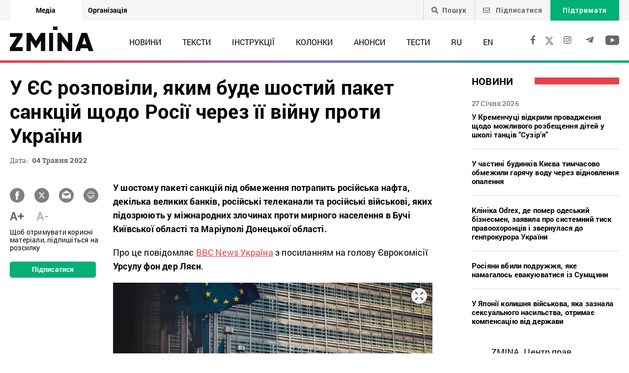

--- FILE ---
content_type: text/html; charset=UTF-8
request_url: https://zmina.info/news/u-yes-rozpovily-yakym-bude-shostyj-paket-sankczij-proty-rosiyi-cherez-yiyi-vijnu-proty-ukrayiny/
body_size: 25686
content:
<!doctype html>
<html dir="ltr" lang="uk" prefix="og: https://ogp.me/ns#">
<head>
    <meta charset="UTF-8" />
    
    
		<!-- All in One SEO 4.7.1.1 - aioseo.com -->
		<title>У ЄС розповіли, яким буде шостий пакет санкцій щодо Росії через її війну проти України ➜ ZMINA</title>
		<meta name="description" content="У ЄС розповіли, яким буде шостий пакет санкцій щодо Росії через її війну проти України ЄС планує відключити від системи банківських переказів SWIFT найбільший російський банк &quot;Сбербанк&quot;: Онлайн видання ZMINA ✍" />
		<meta name="robots" content="max-image-preview:large" />
		<meta name="keywords" content="війна з росією,володимир путін,єс,міжнародні злочини,російська нафта,російсько-українська війна,росія,санкції,словаччина,угорщина,україна,новини" />
		<link rel="canonical" href="https://zmina.info/news/u-yes-rozpovily-yakym-bude-shostyj-paket-sankczij-proty-rosiyi-cherez-yiyi-vijnu-proty-ukrayiny/" />
		<meta name="generator" content="All in One SEO (AIOSEO) 4.7.1.1" />
		<meta property="og:locale" content="uk_UA" />
		<meta property="og:site_name" content="ZMINA" />
		<meta property="og:type" content="article" />
		<meta property="og:title" content="У ЄС розповіли, яким буде шостий пакет санкцій щодо Росії через її війну проти України ➜ ZMINA" />
		<meta property="og:description" content="У ЄС розповіли, яким буде шостий пакет санкцій щодо Росії через її війну проти України ЄС планує відключити від системи банківських переказів SWIFT найбільший російський банк &quot;Сбербанк&quot;: Онлайн видання ZMINA ✍" />
		<meta property="og:url" content="https://zmina.info/news/u-yes-rozpovily-yakym-bude-shostyj-paket-sankczij-proty-rosiyi-cherez-yiyi-vijnu-proty-ukrayiny/" />
		<meta property="og:image" content="https://zmina.info/wp-content/uploads/2022/03/eu-e1651657549908.jpg" />
		<meta property="og:image:secure_url" content="https://zmina.info/wp-content/uploads/2022/03/eu-e1651657549908.jpg" />
		<meta property="og:image:width" content="700" />
		<meta property="og:image:height" content="467" />
		<meta property="article:published_time" content="2022-05-04T09:36:49+00:00" />
		<meta property="article:modified_time" content="2023-07-31T11:35:49+00:00" />
		<meta property="article:publisher" content="https://www.facebook.com/zmina.ua?locale=uk_UA" />
		<meta name="twitter:card" content="summary_large_image" />
		<meta name="twitter:site" content="@zminaUA" />
		<meta name="twitter:title" content="У ЄС розповіли, яким буде шостий пакет санкцій щодо Росії через її війну проти України ➜ ZMINA" />
		<meta name="twitter:description" content="У ЄС розповіли, яким буде шостий пакет санкцій щодо Росії через її війну проти України ЄС планує відключити від системи банківських переказів SWIFT найбільший російський банк &quot;Сбербанк&quot;: Онлайн видання ZMINA ✍" />
		<meta name="twitter:image" content="https://zmina.info/wp-content/uploads/2022/03/eu-e1651657549908.jpg" />
		<meta name="google" content="nositelinkssearchbox" />
		<script type="application/ld+json" class="aioseo-schema">
			{"@context":"https:\/\/schema.org","@graph":[{"@type":"Article","@id":"https:\/\/zmina.info\/news\/u-yes-rozpovily-yakym-bude-shostyj-paket-sankczij-proty-rosiyi-cherez-yiyi-vijnu-proty-ukrayiny\/#article","name":"\u0423 \u0404\u0421 \u0440\u043e\u0437\u043f\u043e\u0432\u0456\u043b\u0438, \u044f\u043a\u0438\u043c \u0431\u0443\u0434\u0435 \u0448\u043e\u0441\u0442\u0438\u0439 \u043f\u0430\u043a\u0435\u0442 \u0441\u0430\u043d\u043a\u0446\u0456\u0439 \u0449\u043e\u0434\u043e \u0420\u043e\u0441\u0456\u0457 \u0447\u0435\u0440\u0435\u0437 \u0457\u0457 \u0432\u0456\u0439\u043d\u0443 \u043f\u0440\u043e\u0442\u0438 \u0423\u043a\u0440\u0430\u0457\u043d\u0438 \u279c ZMINA","headline":"\u0423 \u0404\u0421 \u0440\u043e\u0437\u043f\u043e\u0432\u0456\u043b\u0438, \u044f\u043a\u0438\u043c \u0431\u0443\u0434\u0435 \u0448\u043e\u0441\u0442\u0438\u0439 \u043f\u0430\u043a\u0435\u0442 \u0441\u0430\u043d\u043a\u0446\u0456\u0439 \u0449\u043e\u0434\u043e \u0420\u043e\u0441\u0456\u0457 \u0447\u0435\u0440\u0435\u0437 \u0457\u0457 \u0432\u0456\u0439\u043d\u0443 \u043f\u0440\u043e\u0442\u0438 \u0423\u043a\u0440\u0430\u0457\u043d\u0438","author":{"@id":"https:\/\/zmina.info\/author\/mykola\/#author"},"publisher":{"@id":"https:\/\/zmina.info\/#organization"},"image":{"@type":"ImageObject","url":"https:\/\/zmina.info\/wp-content\/uploads\/2022\/03\/eu-e1651657549908.jpg","width":700,"height":467},"datePublished":"2022-05-04T12:36:49+03:00","dateModified":"2023-07-31T14:35:49+03:00","inLanguage":"uk","mainEntityOfPage":{"@id":"https:\/\/zmina.info\/news\/u-yes-rozpovily-yakym-bude-shostyj-paket-sankczij-proty-rosiyi-cherez-yiyi-vijnu-proty-ukrayiny\/#webpage"},"isPartOf":{"@id":"https:\/\/zmina.info\/news\/u-yes-rozpovily-yakym-bude-shostyj-paket-sankczij-proty-rosiyi-cherez-yiyi-vijnu-proty-ukrayiny\/#webpage"},"articleSection":"\u041d\u043e\u0432\u0438\u043d\u0438, \u0432\u0456\u0439\u043d\u0430 \u0437 \u0420\u043e\u0441\u0456\u0454\u044e, \u0412\u043e\u043b\u043e\u0434\u0438\u043c\u0438\u0440 \u041f\u0443\u0442\u0456\u043d, \u0404\u0421, \u043c\u0456\u0436\u043d\u0430\u0440\u043e\u0434\u043d\u0456 \u0437\u043b\u043e\u0447\u0438\u043d\u0438, \u0440\u043e\u0441\u0456\u0439\u0441\u044c\u043a\u0430 \u043d\u0430\u0444\u0442\u0430, \u0440\u043e\u0441\u0456\u0439\u0441\u044c\u043a\u043e-\u0443\u043a\u0440\u0430\u0457\u043d\u0441\u044c\u043a\u0430 \u0432\u0456\u0439\u043d\u0430, \u0420\u043e\u0441\u0456\u044f, \u0441\u0430\u043d\u043a\u0446\u0456\u0457, \u0421\u043b\u043e\u0432\u0430\u0447\u0447\u0438\u043d\u0430, \u0423\u0433\u043e\u0440\u0449\u0438\u043d\u0430, \u0423\u043a\u0440\u0430\u0457\u043d\u0430, UA, pll_62724d2c2c0c6"},{"@type":"BreadcrumbList","@id":"https:\/\/zmina.info\/news\/u-yes-rozpovily-yakym-bude-shostyj-paket-sankczij-proty-rosiyi-cherez-yiyi-vijnu-proty-ukrayiny\/#breadcrumblist","itemListElement":[{"@type":"ListItem","@id":"https:\/\/zmina.info\/#listItem","position":1,"name":"\u0413\u043e\u043b\u043e\u0432\u043d\u0430","item":"https:\/\/zmina.info\/","nextItem":"https:\/\/zmina.info\/news\/#listItem"},{"@type":"ListItem","@id":"https:\/\/zmina.info\/news\/#listItem","position":2,"name":"\u041d\u043e\u0432\u0438\u043d\u0438","item":"https:\/\/zmina.info\/news\/","nextItem":"https:\/\/zmina.info\/news\/u-yes-rozpovily-yakym-bude-shostyj-paket-sankczij-proty-rosiyi-cherez-yiyi-vijnu-proty-ukrayiny\/#listItem","previousItem":"https:\/\/zmina.info\/#listItem"},{"@type":"ListItem","@id":"https:\/\/zmina.info\/news\/u-yes-rozpovily-yakym-bude-shostyj-paket-sankczij-proty-rosiyi-cherez-yiyi-vijnu-proty-ukrayiny\/#listItem","position":3,"name":"\u0423 \u0404\u0421 \u0440\u043e\u0437\u043f\u043e\u0432\u0456\u043b\u0438, \u044f\u043a\u0438\u043c \u0431\u0443\u0434\u0435 \u0448\u043e\u0441\u0442\u0438\u0439 \u043f\u0430\u043a\u0435\u0442 \u0441\u0430\u043d\u043a\u0446\u0456\u0439 \u0449\u043e\u0434\u043e \u0420\u043e\u0441\u0456\u0457 \u0447\u0435\u0440\u0435\u0437 \u0457\u0457 \u0432\u0456\u0439\u043d\u0443 \u043f\u0440\u043e\u0442\u0438 \u0423\u043a\u0440\u0430\u0457\u043d\u0438","previousItem":"https:\/\/zmina.info\/news\/#listItem"}]},{"@type":"Organization","@id":"https:\/\/zmina.info\/#organization","name":"ZMINA","url":"https:\/\/zmina.info\/","sameAs":["https:\/\/www.instagram.com\/zmina_ua\/"]},{"@type":"Person","@id":"https:\/\/zmina.info\/author\/mykola\/#author","url":"https:\/\/zmina.info\/author\/mykola\/","name":"\u041c\u0438\u043a\u043e\u043b\u0430 \u041c\u0438\u0440\u043d\u0438\u0439","image":{"@type":"ImageObject","@id":"https:\/\/zmina.info\/news\/u-yes-rozpovily-yakym-bude-shostyj-paket-sankczij-proty-rosiyi-cherez-yiyi-vijnu-proty-ukrayiny\/#authorImage","url":"https:\/\/secure.gravatar.com\/avatar\/3a657ce8a1925441e17c884a95d742cd?s=96&d=mm&r=g","width":96,"height":96,"caption":"\u041c\u0438\u043a\u043e\u043b\u0430 \u041c\u0438\u0440\u043d\u0438\u0439"}},{"@type":"WebPage","@id":"https:\/\/zmina.info\/news\/u-yes-rozpovily-yakym-bude-shostyj-paket-sankczij-proty-rosiyi-cherez-yiyi-vijnu-proty-ukrayiny\/#webpage","url":"https:\/\/zmina.info\/news\/u-yes-rozpovily-yakym-bude-shostyj-paket-sankczij-proty-rosiyi-cherez-yiyi-vijnu-proty-ukrayiny\/","name":"\u0423 \u0404\u0421 \u0440\u043e\u0437\u043f\u043e\u0432\u0456\u043b\u0438, \u044f\u043a\u0438\u043c \u0431\u0443\u0434\u0435 \u0448\u043e\u0441\u0442\u0438\u0439 \u043f\u0430\u043a\u0435\u0442 \u0441\u0430\u043d\u043a\u0446\u0456\u0439 \u0449\u043e\u0434\u043e \u0420\u043e\u0441\u0456\u0457 \u0447\u0435\u0440\u0435\u0437 \u0457\u0457 \u0432\u0456\u0439\u043d\u0443 \u043f\u0440\u043e\u0442\u0438 \u0423\u043a\u0440\u0430\u0457\u043d\u0438 \u279c ZMINA","description":"\u0423 \u0404\u0421 \u0440\u043e\u0437\u043f\u043e\u0432\u0456\u043b\u0438, \u044f\u043a\u0438\u043c \u0431\u0443\u0434\u0435 \u0448\u043e\u0441\u0442\u0438\u0439 \u043f\u0430\u043a\u0435\u0442 \u0441\u0430\u043d\u043a\u0446\u0456\u0439 \u0449\u043e\u0434\u043e \u0420\u043e\u0441\u0456\u0457 \u0447\u0435\u0440\u0435\u0437 \u0457\u0457 \u0432\u0456\u0439\u043d\u0443 \u043f\u0440\u043e\u0442\u0438 \u0423\u043a\u0440\u0430\u0457\u043d\u0438 \u0404\u0421 \u043f\u043b\u0430\u043d\u0443\u0454 \u0432\u0456\u0434\u043a\u043b\u044e\u0447\u0438\u0442\u0438 \u0432\u0456\u0434 \u0441\u0438\u0441\u0442\u0435\u043c\u0438 \u0431\u0430\u043d\u043a\u0456\u0432\u0441\u044c\u043a\u0438\u0445 \u043f\u0435\u0440\u0435\u043a\u0430\u0437\u0456\u0432 SWIFT \u043d\u0430\u0439\u0431\u0456\u043b\u044c\u0448\u0438\u0439 \u0440\u043e\u0441\u0456\u0439\u0441\u044c\u043a\u0438\u0439 \u0431\u0430\u043d\u043a \"\u0421\u0431\u0435\u0440\u0431\u0430\u043d\u043a\": \u041e\u043d\u043b\u0430\u0439\u043d \u0432\u0438\u0434\u0430\u043d\u043d\u044f ZMINA \u270d","inLanguage":"uk","isPartOf":{"@id":"https:\/\/zmina.info\/#website"},"breadcrumb":{"@id":"https:\/\/zmina.info\/news\/u-yes-rozpovily-yakym-bude-shostyj-paket-sankczij-proty-rosiyi-cherez-yiyi-vijnu-proty-ukrayiny\/#breadcrumblist"},"author":{"@id":"https:\/\/zmina.info\/author\/mykola\/#author"},"creator":{"@id":"https:\/\/zmina.info\/author\/mykola\/#author"},"image":{"@type":"ImageObject","url":"https:\/\/zmina.info\/wp-content\/uploads\/2022\/03\/eu-e1651657549908.jpg","@id":"https:\/\/zmina.info\/news\/u-yes-rozpovily-yakym-bude-shostyj-paket-sankczij-proty-rosiyi-cherez-yiyi-vijnu-proty-ukrayiny\/#mainImage","width":700,"height":467},"primaryImageOfPage":{"@id":"https:\/\/zmina.info\/news\/u-yes-rozpovily-yakym-bude-shostyj-paket-sankczij-proty-rosiyi-cherez-yiyi-vijnu-proty-ukrayiny\/#mainImage"},"datePublished":"2022-05-04T12:36:49+03:00","dateModified":"2023-07-31T14:35:49+03:00"},{"@type":"WebSite","@id":"https:\/\/zmina.info\/#website","url":"https:\/\/zmina.info\/","name":"ZMINA","inLanguage":"uk","publisher":{"@id":"https:\/\/zmina.info\/#organization"}}]}
		</script>
		<!-- All in One SEO -->

<style id='classic-theme-styles-inline-css' type='text/css'>
/*! This file is auto-generated */
.wp-block-button__link{color:#fff;background-color:#32373c;border-radius:9999px;box-shadow:none;text-decoration:none;padding:calc(.667em + 2px) calc(1.333em + 2px);font-size:1.125em}.wp-block-file__button{background:#32373c;color:#fff;text-decoration:none}
</style>
<style id='global-styles-inline-css' type='text/css'>
:root{--wp--preset--aspect-ratio--square: 1;--wp--preset--aspect-ratio--4-3: 4/3;--wp--preset--aspect-ratio--3-4: 3/4;--wp--preset--aspect-ratio--3-2: 3/2;--wp--preset--aspect-ratio--2-3: 2/3;--wp--preset--aspect-ratio--16-9: 16/9;--wp--preset--aspect-ratio--9-16: 9/16;--wp--preset--color--black: #000000;--wp--preset--color--cyan-bluish-gray: #abb8c3;--wp--preset--color--white: #ffffff;--wp--preset--color--pale-pink: #f78da7;--wp--preset--color--vivid-red: #cf2e2e;--wp--preset--color--luminous-vivid-orange: #ff6900;--wp--preset--color--luminous-vivid-amber: #fcb900;--wp--preset--color--light-green-cyan: #7bdcb5;--wp--preset--color--vivid-green-cyan: #00d084;--wp--preset--color--pale-cyan-blue: #8ed1fc;--wp--preset--color--vivid-cyan-blue: #0693e3;--wp--preset--color--vivid-purple: #9b51e0;--wp--preset--gradient--vivid-cyan-blue-to-vivid-purple: linear-gradient(135deg,rgba(6,147,227,1) 0%,rgb(155,81,224) 100%);--wp--preset--gradient--light-green-cyan-to-vivid-green-cyan: linear-gradient(135deg,rgb(122,220,180) 0%,rgb(0,208,130) 100%);--wp--preset--gradient--luminous-vivid-amber-to-luminous-vivid-orange: linear-gradient(135deg,rgba(252,185,0,1) 0%,rgba(255,105,0,1) 100%);--wp--preset--gradient--luminous-vivid-orange-to-vivid-red: linear-gradient(135deg,rgba(255,105,0,1) 0%,rgb(207,46,46) 100%);--wp--preset--gradient--very-light-gray-to-cyan-bluish-gray: linear-gradient(135deg,rgb(238,238,238) 0%,rgb(169,184,195) 100%);--wp--preset--gradient--cool-to-warm-spectrum: linear-gradient(135deg,rgb(74,234,220) 0%,rgb(151,120,209) 20%,rgb(207,42,186) 40%,rgb(238,44,130) 60%,rgb(251,105,98) 80%,rgb(254,248,76) 100%);--wp--preset--gradient--blush-light-purple: linear-gradient(135deg,rgb(255,206,236) 0%,rgb(152,150,240) 100%);--wp--preset--gradient--blush-bordeaux: linear-gradient(135deg,rgb(254,205,165) 0%,rgb(254,45,45) 50%,rgb(107,0,62) 100%);--wp--preset--gradient--luminous-dusk: linear-gradient(135deg,rgb(255,203,112) 0%,rgb(199,81,192) 50%,rgb(65,88,208) 100%);--wp--preset--gradient--pale-ocean: linear-gradient(135deg,rgb(255,245,203) 0%,rgb(182,227,212) 50%,rgb(51,167,181) 100%);--wp--preset--gradient--electric-grass: linear-gradient(135deg,rgb(202,248,128) 0%,rgb(113,206,126) 100%);--wp--preset--gradient--midnight: linear-gradient(135deg,rgb(2,3,129) 0%,rgb(40,116,252) 100%);--wp--preset--font-size--small: 13px;--wp--preset--font-size--medium: 20px;--wp--preset--font-size--large: 36px;--wp--preset--font-size--x-large: 42px;--wp--preset--spacing--20: 0.44rem;--wp--preset--spacing--30: 0.67rem;--wp--preset--spacing--40: 1rem;--wp--preset--spacing--50: 1.5rem;--wp--preset--spacing--60: 2.25rem;--wp--preset--spacing--70: 3.38rem;--wp--preset--spacing--80: 5.06rem;--wp--preset--shadow--natural: 6px 6px 9px rgba(0, 0, 0, 0.2);--wp--preset--shadow--deep: 12px 12px 50px rgba(0, 0, 0, 0.4);--wp--preset--shadow--sharp: 6px 6px 0px rgba(0, 0, 0, 0.2);--wp--preset--shadow--outlined: 6px 6px 0px -3px rgba(255, 255, 255, 1), 6px 6px rgba(0, 0, 0, 1);--wp--preset--shadow--crisp: 6px 6px 0px rgba(0, 0, 0, 1);}:where(.is-layout-flex){gap: 0.5em;}:where(.is-layout-grid){gap: 0.5em;}body .is-layout-flex{display: flex;}.is-layout-flex{flex-wrap: wrap;align-items: center;}.is-layout-flex > :is(*, div){margin: 0;}body .is-layout-grid{display: grid;}.is-layout-grid > :is(*, div){margin: 0;}:where(.wp-block-columns.is-layout-flex){gap: 2em;}:where(.wp-block-columns.is-layout-grid){gap: 2em;}:where(.wp-block-post-template.is-layout-flex){gap: 1.25em;}:where(.wp-block-post-template.is-layout-grid){gap: 1.25em;}.has-black-color{color: var(--wp--preset--color--black) !important;}.has-cyan-bluish-gray-color{color: var(--wp--preset--color--cyan-bluish-gray) !important;}.has-white-color{color: var(--wp--preset--color--white) !important;}.has-pale-pink-color{color: var(--wp--preset--color--pale-pink) !important;}.has-vivid-red-color{color: var(--wp--preset--color--vivid-red) !important;}.has-luminous-vivid-orange-color{color: var(--wp--preset--color--luminous-vivid-orange) !important;}.has-luminous-vivid-amber-color{color: var(--wp--preset--color--luminous-vivid-amber) !important;}.has-light-green-cyan-color{color: var(--wp--preset--color--light-green-cyan) !important;}.has-vivid-green-cyan-color{color: var(--wp--preset--color--vivid-green-cyan) !important;}.has-pale-cyan-blue-color{color: var(--wp--preset--color--pale-cyan-blue) !important;}.has-vivid-cyan-blue-color{color: var(--wp--preset--color--vivid-cyan-blue) !important;}.has-vivid-purple-color{color: var(--wp--preset--color--vivid-purple) !important;}.has-black-background-color{background-color: var(--wp--preset--color--black) !important;}.has-cyan-bluish-gray-background-color{background-color: var(--wp--preset--color--cyan-bluish-gray) !important;}.has-white-background-color{background-color: var(--wp--preset--color--white) !important;}.has-pale-pink-background-color{background-color: var(--wp--preset--color--pale-pink) !important;}.has-vivid-red-background-color{background-color: var(--wp--preset--color--vivid-red) !important;}.has-luminous-vivid-orange-background-color{background-color: var(--wp--preset--color--luminous-vivid-orange) !important;}.has-luminous-vivid-amber-background-color{background-color: var(--wp--preset--color--luminous-vivid-amber) !important;}.has-light-green-cyan-background-color{background-color: var(--wp--preset--color--light-green-cyan) !important;}.has-vivid-green-cyan-background-color{background-color: var(--wp--preset--color--vivid-green-cyan) !important;}.has-pale-cyan-blue-background-color{background-color: var(--wp--preset--color--pale-cyan-blue) !important;}.has-vivid-cyan-blue-background-color{background-color: var(--wp--preset--color--vivid-cyan-blue) !important;}.has-vivid-purple-background-color{background-color: var(--wp--preset--color--vivid-purple) !important;}.has-black-border-color{border-color: var(--wp--preset--color--black) !important;}.has-cyan-bluish-gray-border-color{border-color: var(--wp--preset--color--cyan-bluish-gray) !important;}.has-white-border-color{border-color: var(--wp--preset--color--white) !important;}.has-pale-pink-border-color{border-color: var(--wp--preset--color--pale-pink) !important;}.has-vivid-red-border-color{border-color: var(--wp--preset--color--vivid-red) !important;}.has-luminous-vivid-orange-border-color{border-color: var(--wp--preset--color--luminous-vivid-orange) !important;}.has-luminous-vivid-amber-border-color{border-color: var(--wp--preset--color--luminous-vivid-amber) !important;}.has-light-green-cyan-border-color{border-color: var(--wp--preset--color--light-green-cyan) !important;}.has-vivid-green-cyan-border-color{border-color: var(--wp--preset--color--vivid-green-cyan) !important;}.has-pale-cyan-blue-border-color{border-color: var(--wp--preset--color--pale-cyan-blue) !important;}.has-vivid-cyan-blue-border-color{border-color: var(--wp--preset--color--vivid-cyan-blue) !important;}.has-vivid-purple-border-color{border-color: var(--wp--preset--color--vivid-purple) !important;}.has-vivid-cyan-blue-to-vivid-purple-gradient-background{background: var(--wp--preset--gradient--vivid-cyan-blue-to-vivid-purple) !important;}.has-light-green-cyan-to-vivid-green-cyan-gradient-background{background: var(--wp--preset--gradient--light-green-cyan-to-vivid-green-cyan) !important;}.has-luminous-vivid-amber-to-luminous-vivid-orange-gradient-background{background: var(--wp--preset--gradient--luminous-vivid-amber-to-luminous-vivid-orange) !important;}.has-luminous-vivid-orange-to-vivid-red-gradient-background{background: var(--wp--preset--gradient--luminous-vivid-orange-to-vivid-red) !important;}.has-very-light-gray-to-cyan-bluish-gray-gradient-background{background: var(--wp--preset--gradient--very-light-gray-to-cyan-bluish-gray) !important;}.has-cool-to-warm-spectrum-gradient-background{background: var(--wp--preset--gradient--cool-to-warm-spectrum) !important;}.has-blush-light-purple-gradient-background{background: var(--wp--preset--gradient--blush-light-purple) !important;}.has-blush-bordeaux-gradient-background{background: var(--wp--preset--gradient--blush-bordeaux) !important;}.has-luminous-dusk-gradient-background{background: var(--wp--preset--gradient--luminous-dusk) !important;}.has-pale-ocean-gradient-background{background: var(--wp--preset--gradient--pale-ocean) !important;}.has-electric-grass-gradient-background{background: var(--wp--preset--gradient--electric-grass) !important;}.has-midnight-gradient-background{background: var(--wp--preset--gradient--midnight) !important;}.has-small-font-size{font-size: var(--wp--preset--font-size--small) !important;}.has-medium-font-size{font-size: var(--wp--preset--font-size--medium) !important;}.has-large-font-size{font-size: var(--wp--preset--font-size--large) !important;}.has-x-large-font-size{font-size: var(--wp--preset--font-size--x-large) !important;}
:where(.wp-block-post-template.is-layout-flex){gap: 1.25em;}:where(.wp-block-post-template.is-layout-grid){gap: 1.25em;}
:where(.wp-block-columns.is-layout-flex){gap: 2em;}:where(.wp-block-columns.is-layout-grid){gap: 2em;}
:root :where(.wp-block-pullquote){font-size: 1.5em;line-height: 1.6;}
</style>
<link rel='stylesheet' id='contact-form-7-css' href='https://zmina.info/wp-content/plugins/contact-form-7/includes/css/styles.css?ver=5.9.8' type='text/css' media='all' />
<link rel='stylesheet' id='dashicons-css' href='https://zmina.info/wp-includes/css/dashicons.min.css?ver=6.6.2' type='text/css' media='all' />
<link rel='stylesheet' id='post-views-counter-frontend-css' href='https://zmina.info/wp-content/plugins/post-views-counter/css/frontend.min.css?ver=1.4.7' type='text/css' media='all' />
<link rel='stylesheet' id='quiz-maker-css' href='https://zmina.info/wp-content/plugins/quiz-maker/public/css/quiz-maker-public.css?ver=21.7.1' type='text/css' media='all' />
<link rel='stylesheet' id='main-css' href='https://zmina.info/wp-content/themes/humanrights/assets/css/main.min.css?ver=5.5.4' type='text/css' media='all' />
<style id='main-inline-css' type='text/css'>
.wpcf7-response-output{display: none !important;}
div.wpcf7 .ajax-loader {display: none !important;}.select_ca #my_month {float: none;}
</style>
<script type="text/javascript" src="https://zmina.info/wp-includes/js/jquery/jquery.min.js?ver=3.7.1" id="jquery-core-js"></script>
<script type="text/javascript" src="https://zmina.info/wp-includes/js/jquery/jquery-migrate.min.js?ver=3.4.1" id="jquery-migrate-js"></script>
<script type="text/javascript" id="donate_script-js-extra">
/* <![CDATA[ */
var donate_ajax = {"url":"https:\/\/zmina.info\/wp-admin\/admin-ajax.php","nonce":"5335bdc0a5"};
var donate_ajax1 = {"url":"https:\/\/zmina.info\/wp-admin\/admin-ajax.php","nonce":"5342dcd7ff"};
/* ]]> */
</script>
<script type="text/javascript" src="https://zmina.info/wp-content/plugins/donate/script.js?ver=6.6.2" id="donate_script-js"></script>
<script type="text/javascript" id="post-views-counter-frontend-js-before">
/* <![CDATA[ */
var pvcArgsFrontend = {"mode":"js","postID":184326,"requestURL":"https:\/\/zmina.info\/wp-admin\/admin-ajax.php","nonce":"4038ac1f07","dataStorage":"cookies","multisite":1,"path":"\/","domain":""};
/* ]]> */
</script>
<script type="text/javascript" src="https://zmina.info/wp-content/plugins/post-views-counter/js/frontend.min.js?ver=1.4.7" id="post-views-counter-frontend-js"></script>
<link rel="https://api.w.org/" href="https://zmina.info/wp-json/" /><link rel="alternate" title="JSON" type="application/json" href="https://zmina.info/wp-json/wp/v2/posts/184326" /><link rel="EditURI" type="application/rsd+xml" title="RSD" href="https://zmina.info/xmlrpc.php?rsd" />

<link rel='shortlink' href='https://zmina.info/?p=184326' />
<link rel="alternate" title="oEmbed (JSON)" type="application/json+oembed" href="https://zmina.info/wp-json/oembed/1.0/embed?url=https%3A%2F%2Fzmina.info%2Fnews%2Fu-yes-rozpovily-yakym-bude-shostyj-paket-sankczij-proty-rosiyi-cherez-yiyi-vijnu-proty-ukrayiny%2F" />
<link rel="alternate" title="oEmbed (XML)" type="text/xml+oembed" href="https://zmina.info/wp-json/oembed/1.0/embed?url=https%3A%2F%2Fzmina.info%2Fnews%2Fu-yes-rozpovily-yakym-bude-shostyj-paket-sankczij-proty-rosiyi-cherez-yiyi-vijnu-proty-ukrayiny%2F&#038;format=xml" />
    <script type="text/javascript">
        var ajaxurl = 'https://zmina.info/wp-admin/admin-ajax.php';
    </script>
    <script type="application/ld+json" >
            {
              "@context":"https://schema.org/",
              "@type":"Organization",
              "@id":"https://zmina.info#Organization",
              "name":"ZMINA | Медіа ресурс Центру прав людини",
              "url":"https://zmina.ua",
              "sameAs":
              [
                "https://www.facebook.com/zmina.ua",
                "https://twitter.com/zminaUA",
"https://www.instagram.com/zmina_ua",
"https://www.youtube.com/user/CHRinform",
"https://t.me/zmina_ua"
              ],
              "logo":"https://zmina.info/wp-content/uploads/2023/07/logo2.png",
              "contactPoint":[
                {
                  "@type":"ContactPoint",
                  "contactType":"customer service",
                  "telephone":"+38(044) 272-42-52"
                },
                {
                  "@type":"ContactPoint",
                  "contactType":"customer service",
                  "telephone":"+38(067) 502-08-01"
                }
              ],
              "description":"Свіжі новини кожного дня - онлайн-медіа ZMINA ❤ Розслідування, репортажі, новини у сфері прав людини ✅",
              "address":
              {
                "@type": "PostalAddress",
                "addressLocality": "Київ, Украина",
                "postalCode": "01034",
                "streetAddress": "вул. Ярославів Вал 33Б, 3 поверх"
              },
              "image":"https://zmina.info/wp-content/uploads/2023/07/logo2.png"
            }
        </script>    <meta http-equiv="X-UA-Compatible" content="IE=edge">
    <meta name="viewport" content="width=device-width, initial-scale=1, maximum-scale=1">
    <link rel="apple-touch-icon" sizes="57x57" href="https://zmina.info/wp-content/themes/humanrights/apple-icon-57x57.png">
            <link rel="apple-touch-icon" sizes="60x60" href="https://zmina.info/wp-content/themes/humanrights/assets/favicon/apple-icon-60x60.png">
            <link rel="apple-touch-icon" sizes="72x72" href="https://zmina.info/wp-content/themes/humanrights/assets/favicon/apple-icon-72x72.png">
            <link rel="apple-touch-icon" sizes="76x76" href="https://zmina.info/wp-content/themes/humanrights/assets/favicon/apple-icon-76x76.png">
            <link rel="apple-touch-icon" sizes="114x114" href="https://zmina.info/wp-content/themes/humanrights/assets/favicon/apple-icon-114x114.png">
            <link rel="apple-touch-icon" sizes="120x120" href="https://zmina.info/wp-content/themes/humanrights/assets/favicon/apple-icon-120x120.png">
            <link rel="apple-touch-icon" sizes="144x144" href="https://zmina.info/wp-content/themes/humanrights/assets/favicon/apple-icon-144x144.png">
            <link rel="apple-touch-icon" sizes="152x152" href="https://zmina.info/wp-content/themes/humanrights/assets/favicon/apple-icon-152x152.png">
            <link rel="apple-touch-icon" sizes="180x180" href="https://zmina.info/wp-content/themes/humanrights/assets/favicon/apple-icon-180x180.png">
            <link rel="icon" type="image/png" sizes="192x192"  href="https://zmina.info/wp-content/themes/humanrights/assets/favicon/android-icon-192x192.png">
            <link rel="icon" type="image/png" sizes="32x32" href="https://zmina.info/wp-content/themes/humanrights/assets/favicon/favicon-32x32.png">
            <link rel="icon" type="image/png" sizes="96x96" href="https://zmina.info/wp-content/themes/humanrights/assets/favicon/favicon-96x96.png">
            <link rel="icon" type="image/png" sizes="16x16" href="https://zmina.info/wp-content/themes/humanrights/assets/favicon/favicon-16x16.png">
            <link rel="manifest" href="https://zmina.info/wp-content/themes/humanrights/assets/favicon/manifest.json">
            <meta name="msapplication-TileColor" content="#ffffff">
            <meta name="msapplication-TileImage" content="https://zmina.info/wp-content/themes/humanrights/assets/favicon/ms-icon-144x144.png">
            <meta name="theme-color" content="#ffffff">   
        
    <script>
        (function(i,s,o,g,r,a,m){i['GoogleAnalyticsObject']=r;i[r]=i[r]||function(){
            (i[r].q=i[r].q||[]).push(arguments)},i[r].l=1*new Date();a=s.createElement(o),
            m=s.getElementsByTagName(o)[0];a.async=1;a.src=g;m.parentNode.insertBefore(a,m)
        })(window,document,'script','//www.google-analytics.com/analytics.js','ga');

        ga('create', 'UA-57945481-1', 'auto');
        ga('send', 'pageview');

    </script>

    <!-- Facebook Pixel Code -->
    <script>
        !function(f,b,e,v,n,t,s)
        {if(f.fbq)return;n=f.fbq=function(){n.callMethod?
            n.callMethod.apply(n,arguments):n.queue.push(arguments)};
            if(!f._fbq)f._fbq=n;n.push=n;n.loaded=!0;n.version='2.0';
            n.queue=[];t=b.createElement(e);t.async=!0;
            t.src=v;s=b.getElementsByTagName(e)[0];
            s.parentNode.insertBefore(t,s)}(window, document,'script',
            'https://connect.facebook.net/en_US/fbevents.js');
        fbq('init', '1969331176675175');
        fbq('track', 'PageView');
    </script>
    <noscript>
        <img height="1" width="1" style="display:none" src="https://www.facebook.com/tr?id=1969331176675175&ev=PageView&noscript=1"/>
    </noscript>
    <!-- End Facebook Pixel Code -->
        
  </head>

<body class="post-template-default single single-post postid-184326 single-format-standard">
<div class="page_wrapper">
<header class="header">
    <div style="display: none" class="breadcrumbs" itemscope itemtype="http://schema.org/BreadcrumbList"><span itemprop="itemListElement" itemscope itemtype="http://schema.org/ListItem"><a class="breadcrumbs__link" href="https://zmina.info/" itemprop="item"><span itemprop="name">Головна</span></a><meta itemprop="position" content="1" /></span><span class="breadcrumbs__separator"> › </span><span itemprop="itemListElement" itemscope itemtype="http://schema.org/ListItem"><a class="breadcrumbs__link" href="https://zmina.info/news/" itemprop="item"><span itemprop="name">Новини</span></a><meta itemprop="position" content="2" /></span><span class="breadcrumbs__separator"> › </span><span class="breadcrumbs__current">У ЄС розповіли, яким буде шостий пакет санкцій щодо Росії через її війну проти України</span></div><!-- .breadcrumbs -->
    <!-- DESCTOP MENU -->
<div class="desctop_menu">
    <div class="top_line">
        <div class="container">
            <div class="flex_row">

                <div id="menu-verhnye-menyu-ua" class="nav-menu desktop page_switchers"><a href="/"  class="active menu-item menu-item-type-custom menu-item-object-custom menu-item-9">Медіа</a><a href="https://zmina.ua"  class="menu-item menu-item-type-custom menu-item-object-custom menu-item-10">Організація</a></div>
                <div class="functions">

                                        <div class="nav_search_wrapper">
                        <a href="javascript:void(0)" class="search"><i class="fa fa-search"></i>Пошук</a>
                        <form method="get" action="https://zmina.info/">
                            <button type="submit"><i class="fa fa-search"></i></button>
                            <input type="text" name="s" placeholder="Шукаєте щось конкретне?">
                        </form>
                    </div>

                                            <a href="#subscribe_pop_form" class="subscribe open-pop-link">
                            <i class="far fa-envelope"></i>
                            Підписатися                        </a>
                                                                <a href="https://zmina.info/donate/" class="donate">Підтримати</a>
                                    </div>
            </div>
        </div>
    </div>
    <div class="nav_line">
        <div class="container">
            <div class="flex_row">
                <a href="https://zmina.info" class="logo">
                    <img src="https://zmina.info/wp-content/themes/humanrights/assets/img/logo2.svg" alt="ZMINA" title="ZMINA">
                </a>
                <nav class="nav"><ul id="menu-golovne-menyu-ua" class="nav-menu desktop"><li id="menu-item-21" class="menu-item menu-item-type-taxonomy menu-item-object-category current-post-ancestor current-menu-parent current-post-parent menu-item-21"><a href="https://zmina.info/news/">Новини</a></li>
<li id="menu-item-22" class="menu-item menu-item-type-taxonomy menu-item-object-category menu-item-22"><a href="https://zmina.info/articles/">Тексти</a></li>
<li id="menu-item-23" class="menu-item menu-item-type-taxonomy menu-item-object-category menu-item-23"><a href="https://zmina.info/instructions/">Інструкції</a></li>
<li id="menu-item-24" class="menu-item menu-item-type-taxonomy menu-item-object-category menu-item-24"><a href="https://zmina.info/columns/">Колонки</a></li>
<li id="menu-item-25" class="menu-item menu-item-type-taxonomy menu-item-object-category menu-item-25"><a href="https://zmina.info/announcements/">Анонси</a></li>
<li id="menu-item-149131" class="menu-item menu-item-type-post_type_archive menu-item-object-tests menu-item-149131"><a href="https://zmina.info/tests/">Тести</a></li>
<li id="menu-item-165543-ru" class="lang-item lang-item-5 lang-item-ru lang-item-first menu-item menu-item-type-custom menu-item-object-custom menu-item-165543-ru"><a href="https://zmina.info/ru/news-ru/v-es-rasskazaly-kakym-budet-shestoj-paket-sankczyj-protyv-rossyy-yz-za-vojn%d1%8b-v-ukrayne/" hreflang="ru-RU" lang="ru-RU">RU</a></li>
<li id="menu-item-165543-en" class="lang-item lang-item-10 lang-item-en no-translation menu-item menu-item-type-custom menu-item-object-custom menu-item-165543-en"><a href="https://zmina.info/en/" hreflang="en-GB" lang="en-GB">EN</a></li>
</ul></nav>                <div class="soc_links">
                                                                <a rel="nofollow" href="https://www.facebook.com/zmina.ua" target="_blank">
                            <i class="fab fa-facebook-f"></i>
                        </a>
                    
                                                                                    <a href="https://twitter.com/zminaUA" target="_blank">
                            <i class="fa-x"></i>
                        </a>
                    
                                                                <a rel="nofollow" href="https://www.instagram.com/zmina_ua/" target="_blank">
                            <i class="fab fa-instagram"></i>
                        </a>
                    
                                                                <a rel="nofollow" href="https://t.me/zmina_ua" target="_blank">
                            <i class="fab fa-telegram-plane"></i>
                        </a>
                    
                                                                <a rel="nofollow" href="https://www.youtube.com/user/CHRinform" target="_blank">
                            <svg
                                    fill="#000000"
                                    height="30px"
                                    width="28px"
                                    version="1.1"
                                    id="Layer_1"
                                    xmlns="http://www.w3.org/2000/svg"
                                    xmlns:xlink="http://www.w3.org/1999/xlink"
                                    viewBox="0 0 310 310"
                                    xml:space="preserve"
                            >
                    <g id="XMLID_822_">
                        <path
                                id="XMLID_823_"
                                d="M297.917,64.645c-11.19-13.302-31.85-18.728-71.306-18.728H83.386c-40.359,0-61.369,5.776-72.517,19.938
                   C0,79.663,0,100.008,0,128.166v53.669c0,54.551,12.896,82.248,83.386,82.248h143.226c34.216,0,53.176-4.788,65.442-16.527
                   C304.633,235.518,310,215.863,310,181.835v-53.669C310,98.471,309.159,78.006,297.917,64.645z M199.021,162.41l-65.038,33.991
                   c-1.454,0.76-3.044,1.137-4.632,1.137c-1.798,0-3.592-0.484-5.181-1.446c-2.992-1.813-4.819-5.056-4.819-8.554v-67.764
                   c0-3.492,1.822-6.732,4.808-8.546c2.987-1.814,6.702-1.938,9.801-0.328l65.038,33.772c3.309,1.718,5.387,5.134,5.392,8.861
                   C204.394,157.263,202.325,160.684,199.021,162.41z"
                        />
                    </g>
                  </svg>
                        </a>
                                    </div>
            </div>
        </div>
    </div>
</div>
<!-- DESCTOP MENU -->    
<!-- MOBILE MENU -->
<div class="mobile_menu">
    <div class="top_line flex_row">
        <div class="lang">
                    </div>
        <a href="https://zmina.info" class="logo">
            <img src="https://zmina.info/wp-content/themes/humanrights/assets/img/logo2.svg" alt="ZMINA" title="ZMINA">
        </a>
        <a href="#page_menu" class="hamburger hamburger--emphatic">
                        <span class="hamburger-box">
                            <span class="hamburger-inner"> </span>
                        </span>
        </a>
    </div>
    <div class="mobile_menu-wrap">
        <div class="drop_menu">
        <form method="get" class="search_form" action="https://zmina.info/">
            <input type="text" name="s" value="" placeholder="Пошук">
        </form>

        <nav class="nav"><ul id="menu-golovne-menyu-ua-1" class=""><li class="menu-item menu-item-type-taxonomy menu-item-object-category current-post-ancestor current-menu-parent current-post-parent menu-item-21"><a href="https://zmina.info/news/">Новини</a></li>
<li class="menu-item menu-item-type-taxonomy menu-item-object-category menu-item-22"><a href="https://zmina.info/articles/">Тексти</a></li>
<li class="menu-item menu-item-type-taxonomy menu-item-object-category menu-item-23"><a href="https://zmina.info/instructions/">Інструкції</a></li>
<li class="menu-item menu-item-type-taxonomy menu-item-object-category menu-item-24"><a href="https://zmina.info/columns/">Колонки</a></li>
<li class="menu-item menu-item-type-taxonomy menu-item-object-category menu-item-25"><a href="https://zmina.info/announcements/">Анонси</a></li>
<li class="menu-item menu-item-type-post_type_archive menu-item-object-tests menu-item-149131"><a href="https://zmina.info/tests/">Тести</a></li>
<li class="lang-item lang-item-5 lang-item-ru lang-item-first menu-item menu-item-type-custom menu-item-object-custom menu-item-165543-ru"><a href="https://zmina.info/ru/news-ru/v-es-rasskazaly-kakym-budet-shestoj-paket-sankczyj-protyv-rossyy-yz-za-vojn%d1%8b-v-ukrayne/" hreflang="ru-RU" lang="ru-RU">RU</a></li>
<li class="lang-item lang-item-10 lang-item-en no-translation menu-item menu-item-type-custom menu-item-object-custom menu-item-165543-en"><a href="https://zmina.info/en/" hreflang="en-GB" lang="en-GB">EN</a></li>
</ul></nav>                

            <div class="spec_articles">
                <h2>Спецтеми:</h2>
                <ul>
                                            <li>
                                                        <a href="https://zmina.info/tag/yevrointgeracziya/">ЄВРОІНТЕГРАЦІЯ</a>
                        </li>
                                            <li>
                                                        <a href="https://zmina.info/tag/mizhnarodni-zlochyny/">ВОЄННІ ЗЛОЧИНИ РОСІЇ В УКРАЇНІ</a>
                        </li>
                                            <li>
                                                        <a href="https://zmina.info/tag/istorija/">ІСТОРІЯ</a>
                        </li>
                                            <li>
                                                        <a href="https://zmina.info/tag/spravi_majdanu/">СПРАВИ МАЙДАНУ</a>
                        </li>
                                            <li>
                                                        <a href="https://zmina.info/tag/tisk_na_aktivistiv/">ТИСК НА АКТИВІСТІВ</a>
                        </li>
                                            <li>
                                                        <a href="https://zmina.info/tag/branci_kremljia_/">В&#8217;ЯЗНІ КРЕМЛЯ</a>
                        </li>
                                    </ul>
            </div>
        
        <!--        <div class="mobile_btn_row mobile_btn_row_menu">-->
        <!--            <a href="#" class="donate">--><!--</a>-->
        <!--        </div>-->
        <div class="soc_links">
                                        <a rel="nofollow" href="https://www.facebook.com/zmina.ua" target="_blank">
                    <i class="fab fa-facebook-f"></i>
                </a>
            
                                                    <a href="https://twitter.com/zminaUA" target="_blank">
                    <i class="fa-x"></i>
                </a>
            
                                        <a rel="nofollow" href="https://www.instagram.com/zmina_ua/" target="_blank">
                    <i class="fab fa-instagram"></i>
                </a>
            
                                        <a rel="nofollow" href="https://t.me/zmina_ua" target="_blank">
                    <i class="fab fa-telegram-plane"></i>
                </a>
            
                                        <a rel="nofollow" href="https://www.youtube.com/user/CHRinform" target="_blank">
                    <svg
                            fill="#000000"
                            height="30px"
                            width="28px"
                            version="1.1"
                            id="Layer_1"
                            xmlns="http://www.w3.org/2000/svg"
                            xmlns:xlink="http://www.w3.org/1999/xlink"
                            viewBox="0 0 310 310"
                            xml:space="preserve"
                    >
                    <g id="XMLID_822_">
                        <path
                                id="XMLID_823_"
                                d="M297.917,64.645c-11.19-13.302-31.85-18.728-71.306-18.728H83.386c-40.359,0-61.369,5.776-72.517,19.938
                   C0,79.663,0,100.008,0,128.166v53.669c0,54.551,12.896,82.248,83.386,82.248h143.226c34.216,0,53.176-4.788,65.442-16.527
                   C304.633,235.518,310,215.863,310,181.835v-53.669C310,98.471,309.159,78.006,297.917,64.645z M199.021,162.41l-65.038,33.991
                   c-1.454,0.76-3.044,1.137-4.632,1.137c-1.798,0-3.592-0.484-5.181-1.446c-2.992-1.813-4.819-5.056-4.819-8.554v-67.764
                   c0-3.492,1.822-6.732,4.808-8.546c2.987-1.814,6.702-1.938,9.801-0.328l65.038,33.772c3.309,1.718,5.387,5.134,5.392,8.861
                   C204.394,157.263,202.325,160.684,199.021,162.41z"
                        />
                    </g>
                  </svg>
                </a>
                    </div>
    </div>
    </div>
</div>
<!-- /MOBILE MENU --></header>
<!-- /HEADER --><section class="article">
    <div class="container flex_row alignTop">
        <article class="article_content">
            <h1>У ЄС розповіли, яким буде шостий пакет санкцій щодо Росії через її війну проти України</h1>
            <div class="flex_row ">
                <div class="article_data">
                    <span class="data_key">Дата:</span>
                    <span>04 Травня 2022</span>
                                                        </div>
            </div>
                                    <div class="article_columns flex_row">
                <div class="article_controls">
    <div class="article_share flex_row">
        <a onclick="social_share('fb')" href="javascript:void(0)">
            <span class="share_facebook"></span>
        </a>
        <a onclick="social_share('tw')" href="javascript:void(0)">
            <span class="share_twitter"></span>
        </a>
        <a href="mailto:?subject=У ЄС розповіли, яким буде шостий пакет санкцій щодо Росії через її війну проти України&amp;body=https://zmina.info/news/u-yes-rozpovily-yakym-bude-shostyj-paket-sankczij-proty-rosiyi-cherez-yiyi-vijnu-proty-ukrayiny/">
            <span class="share_mail"></span>
        </a>
        <a href="javascript:void(0)" onclick="print()">
            <span class="share_print"></span>
        </a>
    </div>
    <a href="#" class="font_plus font_change" id="size-plus" data-function="+">A+</a>
    <a href="#" class="font_minus font_change size-disabled" id="size-minus" data-function="-">A-</a>
    <span class="subscribe_disclimer">Щоб отримувати корисні матеріали, підпишіться на розсилку</span>
    <a href="#subscribe_pop_form" class="subcribe open-pop-link">Підписатися</a>
</div>                <div class="article_text_wrapper">
                    <p><b>У шостому пакеті санкцій під обмеження потрапить російська нафта, декілька великих банків, російські телеканали та російські військові, яких підозрюють у міжнародних злочинах проти мирного населення в Бучі Київської області та Маріуполі Донецької області.</b></p>
<p>Про це повідомляє <a href="https://www.bbc.com/ukrainian/news-61302503" target="_blank" rel="noopener">ВВС News Україна</a> з посиланням на голову Єврокомісії<strong> Урсулу фон дер Ляєн</strong>. </p>
<div class="alignnone">
<div class="alignnone"><img decoding="async" src="https://zmina.info/wp-content/uploads/2022/03/eu.jpg" alt="" /></div>
<div> </div>
<div class="alignnone">ЄС планує відімкнути від системи банківських переказів SWIFT найбільший російський банк &#8220;Сбербанк&#8221;.</div>
<div class="bbc-19j92fr e57qer20" dir="ltr">
<p class="bbc-ph03xj e1cc2ql70" dir="ltr">Також, за словами фон дер Ляєн, до списку внесуть ще два російських банки. Раніше західні видання повідомляли з посиланням на джерела, що може йтися про Московський кредитний банк та Россельхозбанк.</p>
</div>
<p>Під персональні санкції потраплять російські військові високопосадовці, підозрювані у воєнних злочинах у Бучі та Маріуполі.</p>
</div>
<div class="bbc-19j92fr e57qer20" dir="ltr">
<p class="bbc-ph03xj e1cc2ql70" dir="ltr"><blockquote><p>Ми знаємо, хто ви. І ви відповідатимете за це.</p><span>Фон дер Ляєн</span></blockquote></p>
</div>
<div class="bbc-19j92fr e57qer20" dir="ltr">
<p class="bbc-ph03xj e1cc2ql70" dir="ltr">Деталі та конкретні імена в новому списку санкцій стануть відомі пізніше. Після того як пропозиції Єврокомісії обговорять і затвердять посли всіх 27 країн ЄС, а текст буде оприлюднений в офіційному європейському журналі.</p>
<div class="bbc-19j92fr e57qer20" dir="ltr">ЄС також має намір припинити свою залежність від російської нафти. За словами голови Єврокомісії, російську сиру нафту припинять закуповувати через шість місяців, а продукти нафтоперероблення – до кінця 2022 року.</div>
<div class="bbc-19j92fr e57qer20" dir="ltr">
<div class="bbc-19j92fr e57qer20" dir="ltr">
<p class="bbc-ph03xj e1cc2ql70" dir="ltr">Хоча вона не згадала про будь-які винятки, очікується, що дві країни, які найбільше залежать від російської нафти, Словаччина та Угорщина, отримають більше часу на пошук альтернативних джерел.</p>
<p>Тим часом, як пише <a href="https://www.bloomberg.com/news/articles/2022-05-04/hungary-voices-objection-to-eu-sanctions-plan-on-russian-oil?srnd=premium-europe" target="_blank" rel="noopener">Bloomberg</a>, в угорському уряді заявили, що план ЄС щодо повної заборони російської нафти незадовільний, оскільки він загрожує енергетичній безпеці Угорщини.</p>
<p>За словами поінформованих джерел, <a href="https://zmina.info/tag/ugorshhina/" target="_blank" rel="noopener">Угорщині</a> та <a href="https://zmina.info/tag/slovachchina/" target="_blank" rel="noopener">Словаччині</a>, які сильно залежать від російської енергії, буде дано час до кінця 2023 року для виконання санкцій, на рік більше, ніж іншим країнам-членам.</p>
<p>Проте речник уряду Угорщини Золтан Ковач, заявив, що занепокоєння Угорщини залишаються невирішеними.</p>
<p><em>&#8220;Ми не бачимо жодного плану чи гарантій у поточній пропозиції щодо управління навіть перехідним періодом, а також того, що гарантуватиме енергетичну безпеку Угорщини&#8221;,</em> – сказав він.</p>
</div>
<div class="bbc-19j92fr e57qer20" dir="ltr">
<p class="bbc-ph03xj e1cc2ql70" dir="ltr">Європейське нафтове ембарго – один з найрадикальніших кроків, що залишилися в резерві в Заходу, зазначає &#8220;BBC News Україна&#8221;. Нафтогазовий сектор приносить Росії до половини доходів бюджету та понад половину експорту, а 70% газу та 60% нафти й нафтопродуктів вона продає якраз до Європи.</p>
<p class="bbc-ph03xj e1cc2ql70" dir="ltr"><strong>За два з половиною місяці війни ЄС заплатив Росії понад 20 млрд євро за нафту та понад 30 млрд євро за газ.</strong></p>
</div>
<div class="bbc-19j92fr e57qer20" dir="ltr">
<p class="bbc-ph03xj e1cc2ql70" dir="ltr">Водночас серед 27 членів ЄС немає консенсусу щодо припинення використання російського природного газу – палива, яке ще не потрапило під санкції ЄС.</p>
<div class="bbc-19j92fr e57qer20" dir="ltr">
<p class="bbc-ph03xj e1cc2ql70" dir="ltr">Серед іншого ЄС планує відімкнути три великі державні російські телеканали від кабельної, супутникової та інтернет-трансляції в ЄС.</p>
</div>
<div class="bbc-19j92fr e57qer20" dir="ltr">
<p class="bbc-ph03xj e1cc2ql70" dir="ltr">Вони, за словами Урсули фон дер Ляєн, є <em>&#8220;рупором, який посилює брехню Путіна&#8221;</em>.</p>
<div class="alignnone">
<div class="alignnone"><div><img decoding="async" src="https://zmina.info/wp-content/uploads/2022/05/von-der-leiyen.jpg" alt="" /> <span class="img_caption">Урсулу фон дер Ляєн</span></div></div>
</div>
<p>Окремо фон дер Ляєн наголосила: <em>&#8220;Ми хочемо, щоб Україна перемогла в цій війні&#8221;</em>. І вже зараз вона пропонує розпочати роботу над &#8220;амбітним пакетом відновлення&#8221;.</p>
</div>
<div class="bbc-19j92fr e57qer20" dir="ltr">
<p class="bbc-ph03xj e1cc2ql70" dir="ltr">Фон дер Ляєн зазначила, що економіка України впаде на 35–50% у 2022 році й, щоб залишитися на плаву, їй знадобиться 5 мільярдів євро на місяць.</p>
<p class="bbc-ph03xj e1cc2ql70" dir="ltr"><em>&#8220;Ми також повинні внести свою частку&#8221;</em>, – додала вона.</p>
<p dir="ltr">Раніше <a href="https://zmina.info/news/zahidni-kompaniyi-popry-sankcziyi-z-2014-roku-postachaly-produkcziyu-rosijskomu-vyrobnyku-zbroyi-almaz-antej/" target="_blank" rel="noopener">повідомлялося</a>, що попри накладені у 2014 році санкції проти російського виробника зброї “Алмаз-Антей” західні компанії продовжували постачати йому свою продукцію.</p>
<p>Нагадаємо, Управління Верховного комісара ООН з прав людини з 24 лютого до 27 квітня 2022 року <a href="https://ukraine.un.org/sites/default/files/2022-04/Ukraine%20-%20civilian%20casualty%20update%20as%20of%2024.00%2027%20April%202022%20UKR.pdf" target="_blank" rel="noopener">зафіксувало</a> 2 829 загиблих цивільних, 3 180 громадян отримали поранення. </p>
<p>Повномасштабне вторгнення Росії в Україну змусило понад 5 мільйонів людей <a href="https://zmina.info/news/za-dva-misyaczi-povnomasshtabnoyi-vijny-z-rf-iz-ukrayiny-vyyihaly-majzhe-55-miljona-bizhencziv-oon/" target="_blank" rel="noopener">утекти за кордон</a>. Згідно з останньою <a href="https://www.iom.int/sites/g/files/tmzbdl486/files/situation_reports/file/iom-regional-ukraine-response-external-sitrep-21042022-final.pdf" target="_blank" rel="nofollow noopener">оцінкою</a> Міжнародної організації з міграції ООН (МОМ), ще 7,7 мільйона громадян України вважаються внутрішньо переміщеними особами, тобто вони залишилися в країні, але були змушені виїхати з власного будинку.</p>
<p>Нагадаємо, за даними Уповноваженої Верховної Ради з прав людини <strong>Людмили Денісової</strong>, влада РФ <a href="https://zmina.info/news/denisova-do-rosiyi-nasylno-vyvezly-402-tysyach-ukrayincziv-zokrema-84-tysyachi-ditej/" target="_blank" rel="noopener">депортувала</a> щонайменше 400 тисяч українців. Російські посадовці називають депортацію “евакуацією” та говорять про 600 тисяч переміщених громадян України. </p>
<p>Перша заступниця міністра закордонних справ України <strong>Еміне Джеппар</strong> напередодні <a href="https://www.facebook.com/1504477898/videos/516465856880653/" target="_blank" rel="noopener">закликала ООН</a> підтримати створення трибуналу щодо злочину агресії Росії проти України. Вона наголосила, якщо за злочини не карають, а винних не притягують до відповідальності, то вони будуть ще більшими. Джеппар переконана, що, навіть коли президент РФ Володимир Путін програє <a href="https://zmina.info/tag/vijna-z-rosiyeyu/" target="_blank" rel="noopener">свою війну</a>, бізнес із Росією має бути неможливим, доки винних не буде притягнуто до відповідальності за злочини в Україні. </p>
</div>
</div>
</div>
</div>
                </div>
            </div>
            <div class="article_functions gradient_after">
                                    <div class="article_tags">
                        <span class="tag_names">Теги:</span>
                                                    <a href="https://zmina.info/tag/vijna-z-rosiyeyu/">війна з Росією, </a>
                                                    <a href="https://zmina.info/tag/volodimir_putin/">Володимир Путін, </a>
                                                    <a href="https://zmina.info/tag/jes/">ЄС, </a>
                                                    <a href="https://zmina.info/tag/mizhnarodni-zlochyny/">міжнародні злочини, </a>
                                                    <a href="https://zmina.info/tag/rosijska-nafta/">російська нафта, </a>
                                                    <a href="https://zmina.info/tag/rosijsko-ukrayinska-vijna/">російсько-українська війна, </a>
                                                    <a href="https://zmina.info/tag/rosija/">Росія, </a>
                                                    <a href="https://zmina.info/tag/sankciji/">санкції, </a>
                                                    <a href="https://zmina.info/tag/slovachchina/">Словаччина, </a>
                                                    <a href="https://zmina.info/tag/ugorshhina/">Угорщина, </a>
                                                    <a href="https://zmina.info/tag/ukrajina/">Україна</a>
                                            </div>
                                <div class="article_share flex_row">
    <span class="tag_names">Поділитися:</span>
    <a onclick="social_share('fb')" href="javascript:void(0)">
        <span class="share_facebook"></span>
    </a>
    <a onclick="social_share('tw')" href="javascript:void(0)">
        <span class="share_twitter"></span>
    </a>
    <a onclick="social_share('telegram')" href="javascript:void(0)">
        <span class="share_telegram"></span>
    </a>
    <a href="mailto:?subject=У ЄС розповіли, яким буде шостий пакет санкцій щодо Росії через її війну проти України&amp;body=https://zmina.info/news/u-yes-rozpovily-yakym-bude-shostyj-paket-sankczij-proty-rosiyi-cherez-yiyi-vijnu-proty-ukrayiny/">
        <span class="share_mail"></span>
    </a>
    <a href="javascript:void(0)" onclick="print()">
        <span class="share_print"></span>
    </a>
</div>
<span class="disklamer">Якщо ви знайшли помилку, виділіть її мишкою та натисніть Ctrl+Enter</span>            </div>
            <div class="comments">
    <div class="fb-comments" data-href="https://zmina.info/news/u-yes-rozpovily-yakym-bude-shostyj-paket-sankczij-proty-rosiyi-cherez-yiyi-vijnu-proty-ukrayiny/" data-width="700" data-numposts="5"></div>
</div>
<style>
    /*.fb-comments,*/
    /*.fb-comments span,*/
    /*.fb-comments iframe,*/
    /*.fb_iframe_widget,*/
    /*.fb_iframe_widget span,*/
    .fb_iframe_widget iframe {
        width: 100% !important;
        max-width: 100% !important;
        box-sizing: border-box;
    }

</style>        </article>
        <div class="sidebar">
                                    <div class="sidebar_item">
            <h2 class="rubric_header">
                <span>
                                        <a href="https://zmina.info/news/">
                        Новини                    </a>
                </span>
            </h2>

            <div class="sidebar_rubric_items">
                                                                                              <span class="news_date">27 Січня 2026</span>

                                                                            <div class="list_date">
                    
                    <a href="https://zmina.info/news/u-kremenchuczi-vidkryly-provadzhennya-shhodo-mozhlyvogo-rozbeshhennya-ditej-u-shkoli-tancziv-suzirya/"  class="rubric_item">
                        <h3 class="rubric_article_header">
                            У Кременчуці відкрили провадження щодо можливого розбещення дітей у школі танців &#8220;Сузір’я&#8221;                        </h3>
                    </a>
                                                                                  
                    <a href="https://zmina.info/news/u-chastyni-budynkiv-kyyeva-tymchasovo-obmezhyly-garyachu-vodu-cherez-vidnovlennya-opalennya/"  class="rubric_item">
                        <h3 class="rubric_article_header">
                            У частині будинків Києва тимчасово обмежили гарячу воду через відновлення опалення                        </h3>
                    </a>
                                                                                  
                    <a href="https://zmina.info/news/klinika-odrex-de-pomer-odeskyj-biznesmen-zayavyla-pro-systemnyj-tysk-pravoohoroncziv-i-zvernulasya-do-genprokurora-ukrayiny/"  class="rubric_item">
                        <h3 class="rubric_article_header">
                            Клініка Odrex, де помер одеський бізнесмен, заявила про системний тиск правоохоронців і звернулася до генпрокурора України                        </h3>
                    </a>
                                                                                  
                    <a href="https://zmina.info/news/rosiyany-vbyly-podruzhzhya-yake-namagalosya-evakuyuvatysya-z-sumshhyny/"  class="rubric_item">
                        <h3 class="rubric_article_header">
                            Росіяни вбили подружжя, яке намагалось евакуюватися із Сумщини                        </h3>
                    </a>
                                                                                  
                    <a href="https://zmina.info/news/u-yaponiyi-kolyshnya-vijskova-yaka-zaznala-seksualnogo-nasylstva-otrymaye-kompensacziyu-vid-derzhavy/"  class="rubric_item">
                        <h3 class="rubric_article_header">
                            У Японії колишня військова, яка зазнала сексуального насильства, отримає компенсацію від держави                        </h3>
                    </a>
                                    </div>
                                                                            </div>
    </div>
    
                            <div class="fb-page" data-href="https://www.facebook.com/zmina.ua" data-tabs="timeline" data-width="" data-height="300" data-small-header="true" data-adapt-container-width="true" data-hide-cover="false" data-show-facepile="false"><blockquote cite="https://www.facebook.com/zmina.ua" class="fb-xfbml-parse-ignore"><a href="https://www.facebook.com/zmina.ua">ZMINA. Центр прав людини</a></blockquote></div>                    </div>
    </div>
</section>
<div class="read_also">
            <div class="container"><h2>Читайте також</h2>
            <div class="event_slider">
                                    <a class="item" href="https://zmina.info/news/u-kremenchuczi-vidkryly-provadzhennya-shhodo-mozhlyvogo-rozbeshhennya-ditej-u-shkoli-tancziv-suzirya/">
                        <img src="https://zmina.info/wp-content/uploads/2026/01/7d562efa320a29d16b29db8d078c5699-e1769540892396-354x207.png" alt="У Кременчуці відкрили провадження щодо можливого розбещення дітей у школі танців &#8220;Сузір’я&#8221;" title="У Кременчуці відкрили провадження щодо можливого розбещення дітей у школі танців &#8220;Сузір’я&#8221;" class="img-responsive"">                        <div class="slide_info">
                            <span class="author-span">Новини</span>
                                                                                    <span class="slide_date">27 Січня 2026</span>
                        </div>
                        <h3 class="slide_header">
                            У Кременчуці відкрили провадження щодо можливого розбещення дітей у школі танців &#8220;Сузір’я&#8221;                        </h3>
                    </a>
                                        <a class="item" href="https://zmina.info/news/u-chastyni-budynkiv-kyyeva-tymchasovo-obmezhyly-garyachu-vodu-cherez-vidnovlennya-opalennya/">
                        <img src="https://zmina.info/wp-content/uploads/2026/01/9ef11e9d837355133eb4180223afdd8d-354x207.png" alt="У частині будинків Києва тимчасово обмежили гарячу воду через відновлення опалення" title="У частині будинків Києва тимчасово обмежили гарячу воду через відновлення опалення" class="img-responsive"">                        <div class="slide_info">
                            <span class="author-span">Новини</span>
                                                                                    <span class="slide_date">27 Січня 2026</span>
                        </div>
                        <h3 class="slide_header">
                            У частині будинків Києва тимчасово обмежили гарячу воду через відновлення опалення                        </h3>
                    </a>
                                        <a class="item" href="https://zmina.info/news/klinika-odrex-de-pomer-odeskyj-biznesmen-zayavyla-pro-systemnyj-tysk-pravoohoroncziv-i-zvernulasya-do-genprokurora-ukrayiny/">
                        <img src="https://zmina.info/wp-content/uploads/2026/01/dsc_3199-hdr-scaled-1-e1769538232618-354x207.jpg" alt="Клініка Odrex, де помер одеський бізнесмен, заявила про системний тиск правоохоронців і звернулася до генпрокурора України" title="Клініка Odrex, де помер одеський бізнесмен, заявила про системний тиск правоохоронців і звернулася до генпрокурора України" class="img-responsive"">                        <div class="slide_info">
                            <span class="author-span">Новини</span>
                                                                                    <span class="slide_date">27 Січня 2026</span>
                        </div>
                        <h3 class="slide_header">
                            Клініка Odrex, де помер одеський бізнесмен, заявила про системний тиск правоохоронців і звернулася до генпрокурора України                        </h3>
                    </a>
                                        <a class="item" href="https://zmina.info/news/rosiyany-vbyly-podruzhzhya-yake-namagalosya-evakuyuvatysya-z-sumshhyny/">
                        <img src="https://zmina.info/wp-content/uploads/2026/01/5460680132797337263-e1769537108252-354x207.jpg" alt="Росіяни вбили подружжя, яке намагалось евакуюватися із Сумщини" title="Росіяни вбили подружжя, яке намагалось евакуюватися із Сумщини" class="img-responsive"">                        <div class="slide_info">
                            <span class="author-span">Новини</span>
                                                                                    <span class="slide_date">27 Січня 2026</span>
                        </div>
                        <h3 class="slide_header">
                            Росіяни вбили подружжя, яке намагалось евакуюватися із Сумщини                        </h3>
                    </a>
                                </div>
        </div>
    </div>    <div class="popular_carousel">
        <div class="container">
            <h2>Популярне</h2>
            <div class="popular_carousel_filter">
                <select class="filter-select chosen-select" tabindex="-1" name="type" data-placeholder="за тиждень">
                    <option data-action="weekly" value="weekly">за тиждень</option>
                    <option data-action="monthly" value="monthly">за місяць</option>
                    <option data-action="yearly" value="yearly">за рік</option>
                    <option data-action="choice_editorial" value="choice_editorial">вибір редакції</option>
                </select>
                <ul class="filter-list">
                    <li class="active">
                        <a data-action="weekly" href="#">
                            за тиждень                        </a>
                    </li>
                    <li>
                        <a data-action="monthly" href="#">
                            за місяць
                        </a>
                    </li>
                    <li>
                        <a data-action="yearly" href="#">
                            за рік                        </a>
                    </li>
                    <li>
                        <a data-action="choice_editorial" href="#">
                            вибір редакції
                        </a>
                    </li>
                </ul>
            </div>
            <div class="event_slider owl-carousel owl-theme-default">
                                    <a class="item" href="https://zmina.info/columns/narodzhuvala-navpochipky-i-z-vymknenym-svitlom-bo-ya-tak-hotila/">
                        <img src="https://zmina.info/wp-content/uploads/2020/05/iravyrtosu-e1588950260778-295x172.jpg" alt="Народжувала навпочіпки й з вимкненим світлом, бо… я так хотіла" title="Народжувала навпочіпки й з вимкненим світлом, бо… я так хотіла" class="img-responsive"">                        <div class="slide_info">
                            <span class="author-span">Колонки</span>
                                                                                        <span class="author-span">
                                                                            Ірина Виртосу                                                                                                            </span>
                                                        <span class="slide_date">26 Січня 2026</span>
                        </div>
                        <h3 class="slide_header">
                            Народжувала навпочіпки й з вимкненим світлом, бо… я так хотіла                        </h3>
                    </a>
                                        <a class="item" href="https://zmina.info/columns/vid-najrobi-do-donbasu-majzhe-300-obmanutyh-kenijcziv-opynylysya-na-rosijskij-liniyi-frontu/">
                        <img src="https://zmina.info/wp-content/uploads/2026/01/wellington-nyongesa-2-1-e1769433278285-354x207.jpg" alt="Від Найробі до Донбасу: майже 300 ошуканих кенійців опинилися на російській передовій" title="Від Найробі до Донбасу: майже 300 ошуканих кенійців опинилися на російській передовій" class="img-responsive"">                        <div class="slide_info">
                            <span class="author-span">Колонки</span>
                                                                                        <span class="author-span">
                                                                            Веллінгтон Нйонгеса                                                                                                            </span>
                                                        <span class="slide_date">26 Січня 2026</span>
                        </div>
                        <h3 class="slide_header">
                            Від Найробі до Донбасу: майже 300 ошуканих кенійців опинилися на російській передовій                        </h3>
                    </a>
                                        <a class="item" href="https://zmina.info/news/genderna-doslidnyczya-tamara-marczenyuk-prezentuvala-novu-knygu-nepohytni-istoriya-ukrayinskogo-pravozahystu-v-intervyu/">
                        <img src="https://zmina.info/wp-content/uploads/2026/01/owl07381-354x207.jpg" alt="Гендерна дослідниця Тамара Марценюк презентувала нову книгу &#8220;Непохитні. Історія українського правозахисту в інтерв’ю&#8221;" title="Гендерна дослідниця Тамара Марценюк презентувала нову книгу &#8220;Непохитні. Історія українського правозахисту в інтерв’ю&#8221;" class="img-responsive"">                        <div class="slide_info">
                            <span class="author-span">Новини</span>
                                                                                    <span class="slide_date">26 Січня 2026</span>
                        </div>
                        <h3 class="slide_header">
                            Гендерна дослідниця Тамара Марценюк презентувала нову книгу &#8220;Непохитні. Історія українського правозахисту в інтерв’ю&#8221;                        </h3>
                    </a>
                                        <a class="item" href="https://zmina.info/news/prypynennya-pensij-dlya-vpo-u-2026-roczi-yaki-prychyny-zupynennya-vyplat-i-yak-yih-vidnovyty/">
                        <img src="https://zmina.info/wp-content/uploads/2024/04/pentions-295x172.jpg" alt="Припинення пенсій для ВПО у 2026 році: які причини зупинення виплат і як їх відновити" title="Припинення пенсій для ВПО у 2026 році: які причини зупинення виплат і як їх відновити" class="img-responsive"">                        <div class="slide_info">
                            <span class="author-span">Новини</span>
                                                                                    <span class="slide_date">26 Січня 2026</span>
                        </div>
                        <h3 class="slide_header">
                            Припинення пенсій для ВПО у 2026 році: які причини зупинення виплат і як їх відновити                        </h3>
                    </a>
                                        <a class="item" href="https://zmina.info/news/znestrumlennya-26-sichnya-diyatymut-u-vsih-oblastyah-ukrayiny/">
                        <img src="https://zmina.info/wp-content/uploads/2026/01/697674d9dd6bd728923710-354x207.jpg" alt="Знеструмлення 26 січня діятимуть у всіх областях України" title="Знеструмлення 26 січня діятимуть у всіх областях України" class="img-responsive"">                        <div class="slide_info">
                            <span class="author-span">Новини</span>
                                                                                    <span class="slide_date">26 Січня 2026</span>
                        </div>
                        <h3 class="slide_header">
                            Знеструмлення 26 січня діятимуть у всіх областях України                        </h3>
                    </a>
                                        <a class="item" href="https://zmina.info/news/vorog-prodovzhuye-dystanczijne-minuvannya-sumshhyny-meshkancziv-zaklykayut-buty-oberezhnymy/">
                        <img src="https://zmina.info/wp-content/uploads/2026/01/64-e1769433778994-354x207.jpg" alt="Ворог продовжує дистанційне мінування Сумщини: мешканців закликають бути обережними" title="Ворог продовжує дистанційне мінування Сумщини: мешканців закликають бути обережними" class="img-responsive"">                        <div class="slide_info">
                            <span class="author-span">Новини</span>
                                                                                    <span class="slide_date">26 Січня 2026</span>
                        </div>
                        <h3 class="slide_header">
                            Ворог продовжує дистанційне мінування Сумщини: мешканців закликають бути обережними                        </h3>
                    </a>
                                        <a class="item" href="https://zmina.info/news/avtory-propagandystskoyi-antologiyi-istorychni-mista-ta-sela-rosiyi-vklyuchyly-do-vydannya-okupovani-terytoriyi-ukrayiny/">
                        <img src="https://zmina.info/wp-content/uploads/2026/01/img_1019-1-354x207.jpg" alt="Автори пропагандистської антології &#8220;Історичні міста та села Росії&#8221; внесли до видання окуповані території України" title="Автори пропагандистської антології &#8220;Історичні міста та села Росії&#8221; внесли до видання окуповані території України" class="img-responsive"">                        <div class="slide_info">
                            <span class="author-span">Новини</span>
                                                                                    <span class="slide_date">26 Січня 2026</span>
                        </div>
                        <h3 class="slide_header">
                            Автори пропагандистської антології &#8220;Історичні міста та села Росії&#8221; внесли до видання окуповані території України                        </h3>
                    </a>
                                        <a class="item" href="https://zmina.info/news/zahysnyk-mariupolya-sergij-volynskyj-zvynuvatyv-kolyshnogo-komanduvacha-obyednanyh-syl-zsu-u-velykyh-vtratah-u-krynkah/">
                        <img src="https://zmina.info/wp-content/uploads/2024/04/image-157-295x172.png" alt="Захисник Маріуполя Сергій Волинський звинуватив колишнього командувача Об’єднаних сил ЗСУ у великих втратах у Кринках" title="Захисник Маріуполя Сергій Волинський звинуватив колишнього командувача Об’єднаних сил ЗСУ у великих втратах у Кринках" class="img-responsive"">                        <div class="slide_info">
                            <span class="author-span">Новини</span>
                                                                                    <span class="slide_date">27 Січня 2026</span>
                        </div>
                        <h3 class="slide_header">
                            Захисник Маріуполя Сергій Волинський звинуватив колишнього командувача Об’єднаних сил ЗСУ у великих втратах у Кринках                        </h3>
                    </a>
                                </div>
        </div>
    </div>
<!-- FOOTER -->
<footer class="footer">
  <div class="footer_info">
    <div class="container space_between flex_row">
      <div class="footer_logo" style="margin-right:30px">
        <a href="https://zmina.info" class="logo">
            <img src="https://zmina.info/wp-content/themes/humanrights/assets/img/logo_uk.svg" alt="ZMINA" title="ZMINA">
        </a>
        <div class="soc_links">
                <a rel="nofollow" href="https://www.facebook.com/zmina.ua" target="_blank">
            <i class="fab fa-facebook-f"></i>
        </a>
    
                    <a rel="nofollow" href="https://twitter.com/zminaUA"  target="_blank">
            <i class="fa-x"></i>
        </a>
    
                <a rel="nofollow" href="https://www.instagram.com/zmina_ua/" target="_blank">
            <i class="fab fa-instagram"></i>
        </a>
    
                <a rel="nofollow" href="https://t.me/zmina_ua" target="_blank">
            <i class="fab fa-telegram-plane"></i>
        </a>
    
                <a rel="nofollow" href="https://www.youtube.com/user/CHRinform" target="_blank">
            <svg
                    fill="#000000"
                    height="30px"
                    width="28px"
                    version="1.1"
                    id="Layer_1"
                    xmlns="http://www.w3.org/2000/svg"
                    xmlns:xlink="http://www.w3.org/1999/xlink"
                    viewBox="0 0 310 310"
                    xml:space="preserve"
            >
                    <g id="XMLID_822_">
                        <path
                                id="XMLID_823_"
                                d="M297.917,64.645c-11.19-13.302-31.85-18.728-71.306-18.728H83.386c-40.359,0-61.369,5.776-72.517,19.938
                   C0,79.663,0,100.008,0,128.166v53.669c0,54.551,12.896,82.248,83.386,82.248h143.226c34.216,0,53.176-4.788,65.442-16.527
                   C304.633,235.518,310,215.863,310,181.835v-53.669C310,98.471,309.159,78.006,297.917,64.645z M199.021,162.41l-65.038,33.991
                   c-1.454,0.76-3.044,1.137-4.632,1.137c-1.798,0-3.592-0.484-5.181-1.446c-2.992-1.813-4.819-5.056-4.819-8.554v-67.764
                   c0-3.492,1.822-6.732,4.808-8.546c2.987-1.814,6.702-1.938,9.801-0.328l65.038,33.772c3.309,1.718,5.387,5.134,5.392,8.861
                   C204.394,157.263,202.325,160.684,199.021,162.41z"
                        />
                    </g>
                  </svg>
        </a>
    </div>        <p>
                      			<div class="textwidget"><p>Передрук матеріалів тільки за наявності гіперпосилання на https://zmina.info/</p>
<div class="alignnone"></div>
<p>&nbsp;</p>
</div>
		                  </p>
      </div>
      <div class="deflect" style="display: flex;flex-direction: column; gap: 30px; align-items: center; margin-bottom:30px">
        <a href="https://deflect.ca" target="_blank">
          <img src="https://zmina.info/wp-content/uploads/2022/05/deflect_protectedbydeflect_badge2_redoutline-e1652797738183.png">
        </a>
        <a style="width:200px" href="https://depositphotos.com/ua" target="_blank">
          <img style="width:100%" src="https://zmina.info/wp-content/uploads/2024/08/depositphotos-logo-dark.png">
        </a>  
      </div>
      <div class="footer_links flex_row">
        <nav class="footer_nav">
          <h6>Матеріали</h6>
          <ul id="menu-nyzhnye-menyu-ua" class=""><li id="menu-item-36" class="menu-item menu-item-type-taxonomy menu-item-object-category current-post-ancestor current-menu-parent current-post-parent menu-item-36"><a href="https://zmina.info/news/">Новини</a></li>
<li id="menu-item-37" class="menu-item menu-item-type-taxonomy menu-item-object-category menu-item-37"><a href="https://zmina.info/articles/">Тексти</a></li>
<li id="menu-item-38" class="menu-item menu-item-type-taxonomy menu-item-object-category menu-item-38"><a href="https://zmina.info/instructions/">Інструкції</a></li>
<li id="menu-item-39" class="menu-item menu-item-type-taxonomy menu-item-object-category menu-item-39"><a href="https://zmina.info/columns/">Колонки</a></li>
<li id="menu-item-40" class="menu-item menu-item-type-taxonomy menu-item-object-category menu-item-40"><a href="https://zmina.info/announcements/">Анонси</a></li>
</ul>        </nav>
        <div class="footer_contacts">
                      <h6>Наші контакти</h6>
			<div class="textwidget"><ul>
<li><strong>Головна редакторка:</strong> Ольга Падірякова</li>
<li><strong>E-mail редакції:</strong> op@humanrights.org.ua</li>
<li><strong>Телефони редакції:</strong>  +38 067 502 08 01</li>
<li><strong>Поштова </strong><strong>адреса:</strong> 01001, Київ, а/с В-539</li>
</ul>
</div>
		                  </div>

      </div>
      <div class="footer_buttons flex_row" style="justify-content: flex-start; gap: 20px">
                        <a href="https://zmina.info/donate/"
                 class="footer_button donate">Підтримати роботу ресурсу</a>
                                  <a href="#subscribe_pop_form"
                 class="footer_button subcribe open-pop-link">Підписатися на розсилку</a>
                    <a href="#message_pop_form"
             class="footer_button contact_us open-pop-link">Зв’язатися з нами</a>

      </div>
    </div>
  </div>
      <div class="donor_carousel main_p_carousel">
        <div class="category_carousel">
            <div class="container">
                <h2>Донори</h2>
                <div class="donor_slider owl-carousel owl-theme-default">
                                                                                                                                    <a rel="nofollow" href="#" onclick="return false;" class="item">
                                    <img src="https://zmina.info/wp-content/uploads/2024/10/uk-international-development-logo-colour-white-1-1.jpg" alt="Міністерство закордонних справ Об&#8217;єднаного Королівства Великої Британії" title="Міністерство закордонних справ Об&#8217;єднаного Королівства Великої Британії" class="img-responsive">
                                </a>
                                                    
                                                                                                                                    <a rel="nofollow" href="#" onclick="return false;" class="item">
                                    <img src="https://zmina.info/wp-content/uploads/2019/09/FH_logo-full_transparent-background.png" alt="Freedom House" title="Freedom House" class="img-responsive">
                                </a>
                                                    
                                                                                                                                    <a rel="nofollow" href="https://www.mzv.cz/kiev/uk/x2006_09_06/index_1.html" class="item" target="_blank">
                                    <img src="https://zmina.info/wp-content/uploads/2019/09/mzvci-1.png" alt="Міністерство закордонних справ Чехії" title="Міністерство закордонних справ Чехії" class="img-responsive">
                                </a>
                                                    
                                                                                                                                    <a rel="nofollow" href="https://eeas.europa.eu/delegations/ukraine_uk" class="item" target="_blank">
                                    <img src="https://zmina.info/wp-content/uploads/2019/09/EU.jpg" alt="ЄС" title="ЄС" class="img-responsive">
                                </a>
                                                    
                                                                                                                                    <a rel="nofollow" href="https://www.irf.ua/" class="item" target="_blank">
                                    <img src="https://zmina.info/wp-content/uploads/2019/09/Vidrodzhennya-Vidrodžennia-Logos-Horizontal-16-01.png" alt="Міжнародний фонд відродження" title="Міжнародний фонд відродження" class="img-responsive">
                                </a>
                                                    
                                                                                                                                    <a rel="nofollow" href="https://mzmina.php7.postbox.kiev.ua/" class="item" target="_blank">
                                    <img src="https://zmina.info/wp-content/uploads/2019/07/053000019327.jpg" alt="ОБСЕ" title="ОБСЕ" class="img-responsive">
                                </a>
                                                    
                                    </div>
            </div>
        </div>
    </div>


  <div class="textwiget_mob">
          			<div class="textwidget"><p>Передрук матеріалів тільки за наявності гіперпосилання на https://zmina.info/</p>
<div class="alignnone"></div>
<p>&nbsp;</p>
</div>
		      </div>
  <div class="top" title="Нагору"><i class="fa fa-angle-up"></i></div>
  <div class="footer_copyright">
    <p>
      © 2026 ZMINA    </p>
  </div>
</footer>
<!-- /FOOTER -->


<svg style="width:0;height:0;position:absolute;overflow:hidden;">
	<symbol id="correct-answer-ico" viewBox="0 0 17 17">
    <path d="m2 2 13.5 13.5M2 15.5 15.5 2" stroke="#E34350" stroke-width="3"/>
  </symbol>
</svg>
<style scoped>
@media (max-width: 600px) {
  .deflect {
    width: 100%;
    text-align: center;
  }
}

</style>
</div>
    <div class="gradient_form mfp-hide" id="message_pop_form">
        <div class="message_pop_form popup_forms flex_row">
            <div class="col-1">
                <div class="form_header">
                    <h2>
                        Надіслати повідомлення                    </h2>
                </div>
                <div class="success" style="display: none">
                    <p>Дякуємо,<br>Ваше повідомлення надіслано!</p>
                    <i class="fas fa-check"></i>
                </div>
                
<div class="wpcf7 no-js" id="wpcf7-f7-p184326-o1" lang="uk" dir="ltr">
<div class="screen-reader-response"><p role="status" aria-live="polite" aria-atomic="true"></p> <ul></ul></div>
<form action="/news/u-yes-rozpovily-yakym-bude-shostyj-paket-sankczij-proty-rosiyi-cherez-yiyi-vijnu-proty-ukrayiny/#wpcf7-f7-p184326-o1" method="post" class="wpcf7-form init" aria-label="Контактна форма" novalidate="novalidate" data-status="init">
<div style="display: none;">
<input type="hidden" name="_wpcf7" value="7" />
<input type="hidden" name="_wpcf7_version" value="5.9.8" />
<input type="hidden" name="_wpcf7_locale" value="uk" />
<input type="hidden" name="_wpcf7_unit_tag" value="wpcf7-f7-p184326-o1" />
<input type="hidden" name="_wpcf7_container_post" value="184326" />
<input type="hidden" name="_wpcf7_posted_data_hash" value="" />
<input type="hidden" name="_wpcf7_recaptcha_response" value="" />
</div>
<div class="input_group">
	<p><label for="username">Ваше ім’я та прізвище</label><br />
<span class="wpcf7-form-control-wrap" data-name="username"><input size="40" maxlength="400" class="wpcf7-form-control wpcf7-text wpcf7-validates-as-required" id="username" aria-required="true" aria-invalid="false" placeholder="Введіть своє ім&#039;я" value="" type="text" name="username" /></span>
	</p>
</div>
<div class="input_group">
	<p><label for="usermail">E-mail</label><br />
<span class="wpcf7-form-control-wrap" data-name="usermail"><input size="40" maxlength="400" class="wpcf7-form-control wpcf7-email wpcf7-validates-as-required wpcf7-text wpcf7-validates-as-email" id="usermail" aria-required="true" aria-invalid="false" placeholder="Введіть свою електронну адресу" value="" type="email" name="usermail" /></span>
	</p>
</div>
<div class="input_group">
	<p><label for="userphone">Телефон (не обов’язково)</label><br />
<span class="wpcf7-form-control-wrap" data-name="userphone"><input size="40" maxlength="400" class="wpcf7-form-control wpcf7-tel wpcf7-text wpcf7-validates-as-tel" id="userphone" aria-invalid="false" placeholder="+38 (088) 888 88 88" value="" type="tel" name="userphone" /></span>
	</p>
</div>
<div class="input_group">
	<p><label for="company">Компанія (не обов’язково)</label><br />
<span class="wpcf7-form-control-wrap" data-name="company"><input size="40" maxlength="400" class="wpcf7-form-control wpcf7-text" id="company" aria-invalid="false" placeholder="Компанія" value="" type="text" name="company" /></span>
	</p>
</div>
<div class="message_text">
	<p><label for="user_message">Повідомлення</label><span class="wpcf7-form-control-wrap" data-name="user_message"><textarea cols="40" rows="10" maxlength="2000" class="wpcf7-form-control wpcf7-textarea wpcf7-validates-as-required" id="user_message" aria-required="true" aria-invalid="false" name="user_message"></textarea></span><input class="wpcf7-form-control wpcf7-submit has-spinner" type="submit" value="&nbsp;" />
	</p>
</div><div class="wpcf7-response-output" aria-hidden="true"></div>
</form>
</div>
            </div>
            <div class="col-2">
                <h2>Контактна інформація</h2>
                <div class="form_adress_item">
                    <img src="https://zmina.info/wp-content/themes/humanrights/assets/img/location_ico.svg">
                    <div>
                        <p>01054, Київ, вул. Ярославів Вал 33Б, 3 поверх</p>
                    </div>
                </div>
                                    <div class="form_adress_item">
                        <img src="https://zmina.info/wp-content/themes/humanrights/assets/img/phone_ico.svg">
                        <div>
                                                            <p><a href="tel:(067) 502-08-01">(067) 502-08-01</a></p>
                                                    </div>
                    </div>
                                                    <div class="form_adress_item">
                        <img src="https://zmina.info/wp-content/themes/humanrights/assets/img/mail_ico.svg">
                        <div>
                            <p><a href="mailTo:op@humanrights.org.ua">op@humanrights.org.ua</a></p>
                        </div>
                    </div>
                                <div class="soc_links">
                <a rel="nofollow" href="https://www.facebook.com/zmina.ua" target="_blank">
            <i class="fab fa-facebook-f"></i>
        </a>
    
                    <a rel="nofollow" href="https://twitter.com/zminaUA"  target="_blank">
            <i class="fa-x"></i>
        </a>
    
                <a rel="nofollow" href="https://www.instagram.com/zmina_ua/" target="_blank">
            <i class="fab fa-instagram"></i>
        </a>
    
                <a rel="nofollow" href="https://t.me/zmina_ua" target="_blank">
            <i class="fab fa-telegram-plane"></i>
        </a>
    
                <a rel="nofollow" href="https://www.youtube.com/user/CHRinform" target="_blank">
            <svg
                    fill="#000000"
                    height="30px"
                    width="28px"
                    version="1.1"
                    id="Layer_1"
                    xmlns="http://www.w3.org/2000/svg"
                    xmlns:xlink="http://www.w3.org/1999/xlink"
                    viewBox="0 0 310 310"
                    xml:space="preserve"
            >
                    <g id="XMLID_822_">
                        <path
                                id="XMLID_823_"
                                d="M297.917,64.645c-11.19-13.302-31.85-18.728-71.306-18.728H83.386c-40.359,0-61.369,5.776-72.517,19.938
                   C0,79.663,0,100.008,0,128.166v53.669c0,54.551,12.896,82.248,83.386,82.248h143.226c34.216,0,53.176-4.788,65.442-16.527
                   C304.633,235.518,310,215.863,310,181.835v-53.669C310,98.471,309.159,78.006,297.917,64.645z M199.021,162.41l-65.038,33.991
                   c-1.454,0.76-3.044,1.137-4.632,1.137c-1.798,0-3.592-0.484-5.181-1.446c-2.992-1.813-4.819-5.056-4.819-8.554v-67.764
                   c0-3.492,1.822-6.732,4.808-8.546c2.987-1.814,6.702-1.938,9.801-0.328l65.038,33.772c3.309,1.718,5.387,5.134,5.392,8.861
                   C204.394,157.263,202.325,160.684,199.021,162.41z"
                        />
                    </g>
                  </svg>
        </a>
    </div>
            </div>
        </div>
    </div>
    <div class="gradient_form mfp-hide" id="subscribe_pop_form">
        <div class="subscribe_pop_form  flex_row popup_forms">

            <div class="col-1">
                <div class="form_header">
                    <h2>
                        Підписка на поштову розсилку                    </h2>
                    <span></span>
                </div>
                <div class="success" style="display: none">
                    <p>Дякуємо,<br>Ваше повідомлення надіслано!</p>
                    <i class="fas fa-check"></i>
                </div>
                
<div class="wpcf7 no-js" id="wpcf7-f63-p184326-o2" lang="uk" dir="ltr">
<div class="screen-reader-response"><p role="status" aria-live="polite" aria-atomic="true"></p> <ul></ul></div>
<form action="/news/u-yes-rozpovily-yakym-bude-shostyj-paket-sankczij-proty-rosiyi-cherez-yiyi-vijnu-proty-ukrayiny/#wpcf7-f63-p184326-o2" method="post" class="wpcf7-form init" aria-label="Контактна форма" novalidate="novalidate" data-status="init">
<div style="display: none;">
<input type="hidden" name="_wpcf7" value="63" />
<input type="hidden" name="_wpcf7_version" value="5.9.8" />
<input type="hidden" name="_wpcf7_locale" value="uk" />
<input type="hidden" name="_wpcf7_unit_tag" value="wpcf7-f63-p184326-o2" />
<input type="hidden" name="_wpcf7_container_post" value="184326" />
<input type="hidden" name="_wpcf7_posted_data_hash" value="" />
<input type="hidden" name="_wpcf7_recaptcha_response" value="" />
</div>
<p><label for="username">Ваше ім’я та прізвище</label><br />
<span class="wpcf7-form-control-wrap" data-name="username"><input size="40" maxlength="400" class="wpcf7-form-control wpcf7-text wpcf7-validates-as-required" aria-required="true" aria-invalid="false" placeholder="Введіть своє ім&#039;я" value="" type="text" name="username" /></span><br />
<label for="usermail">E-mail</label><br />
<span class="wpcf7-form-control-wrap" data-name="usermail"><input size="40" maxlength="400" class="wpcf7-form-control wpcf7-email wpcf7-validates-as-required wpcf7-text wpcf7-validates-as-email" aria-required="true" aria-invalid="false" placeholder="Введіть свою електронну адресу" value="" type="email" name="usermail" /></span><br />
<label for="userwork">Місце навчання / роботи (опціонально)</label><br />
<span class="wpcf7-form-control-wrap" data-name="userwork"><input size="40" maxlength="400" class="wpcf7-form-control wpcf7-text" id="userwork" aria-invalid="false" placeholder="Ви студент чи працюєте?" value="" type="text" name="userwork" /></span><br />
<span class="gradient_bg"><input class="wpcf7-form-control wpcf7-submit has-spinner submit_btn" type="submit" value="Підписатися" /></span>
</p><div class="wpcf7-response-output" aria-hidden="true"></div>
</form>
</div>
            </div>
            <div class="col-2">
                <div class="info-subscribe">
                    <img src="https://zmina.info/wp-content/themes/humanrights/assets/img/subscribe_icon.svg"
                         alt="Підписка на поштову розсилку" title="Підписка на поштову розсилку">
                    <p><strong> Щоп’ятниці отримуйте найцікавіші матеріали тижня:</strong> важливі новини та актуальні анонси, розлогі тексти й корисні інструкції.</p>
                </div>
            </div>
        </div>
    </div>
<!-- The Modal -->
<div id="imageFullscreen" class="modal">

    <!-- The Close Button -->
    <span class="close"></span>

    <!-- Modal Content (The Image) -->

    <div class="c-lightbox__img">
        <div class="thumb">
            <img id="img01">
        </div>
    </div>
    <!-- Modal Caption (Image Text) -->
    <div id="caption"></div>
</div>
    <style type="text/css">
        #wpadminbar {
            z-index: 9!important;
        }
        @media (max-width: 768px) {
            html {margin-top: 0px !important;}
            #wpadminbar {display: none;}
        }
    </style> <script type="text/javascript" src="https://zmina.info/wp-includes/js/dist/hooks.min.js?ver=2810c76e705dd1a53b18" id="wp-hooks-js"></script>
<script type="text/javascript" src="https://zmina.info/wp-includes/js/dist/i18n.min.js?ver=5e580eb46a90c2b997e6" id="wp-i18n-js"></script>
<script type="text/javascript" id="wp-i18n-js-after">
/* <![CDATA[ */
wp.i18n.setLocaleData( { 'text direction\u0004ltr': [ 'ltr' ] } );
/* ]]> */
</script>
<script type="text/javascript" src="https://zmina.info/wp-content/plugins/contact-form-7/includes/swv/js/index.js?ver=5.9.8" id="swv-js"></script>
<script type="text/javascript" id="contact-form-7-js-extra">
/* <![CDATA[ */
var wpcf7 = {"api":{"root":"https:\/\/zmina.info\/wp-json\/","namespace":"contact-form-7\/v1"}};
/* ]]> */
</script>
<script type="text/javascript" id="contact-form-7-js-translations">
/* <![CDATA[ */
( function( domain, translations ) {
	var localeData = translations.locale_data[ domain ] || translations.locale_data.messages;
	localeData[""].domain = domain;
	wp.i18n.setLocaleData( localeData, domain );
} )( "contact-form-7", {"translation-revision-date":"2024-07-18 09:51:00+0000","generator":"GlotPress\/4.0.1","domain":"messages","locale_data":{"messages":{"":{"domain":"messages","plural-forms":"nplurals=3; plural=(n % 10 == 1 && n % 100 != 11) ? 0 : ((n % 10 >= 2 && n % 10 <= 4 && (n % 100 < 12 || n % 100 > 14)) ? 1 : 2);","lang":"uk_UA"},"This contact form is placed in the wrong place.":["\u0426\u044f \u043a\u043e\u043d\u0442\u0430\u043a\u0442\u043d\u0430 \u0444\u043e\u0440\u043c\u0430 \u0440\u043e\u0437\u043c\u0456\u0449\u0435\u043d\u0430 \u0432 \u043d\u0435\u043f\u0440\u0430\u0432\u0438\u043b\u044c\u043d\u043e\u043c\u0443 \u043c\u0456\u0441\u0446\u0456."],"Error:":["\u041f\u043e\u043c\u0438\u043b\u043a\u0430:"]}},"comment":{"reference":"includes\/js\/index.js"}} );
/* ]]> */
</script>
<script type="text/javascript" src="https://zmina.info/wp-content/plugins/contact-form-7/includes/js/index.js?ver=5.9.8" id="contact-form-7-js"></script>
<script type="text/javascript" id="script-js-extra">
/* <![CDATA[ */
var myajax = {"url":"https:\/\/zmina.info\/wp-admin\/admin-ajax.php"};
/* ]]> */
</script>
<script type="text/javascript" src="https://zmina.info/wp-content/themes/humanrights/assets/js/scripts.min.js?ver=5.1.1" id="script-js"></script>
<script type="text/javascript" src="https://www.google.com/recaptcha/api.js?render=6LeU3LYUAAAAALhJELSFjHlpyFkvWe2n1w8aaUy1&amp;ver=3.0" id="google-recaptcha-js"></script>
<script type="text/javascript" src="https://zmina.info/wp-includes/js/dist/vendor/wp-polyfill.min.js?ver=3.15.0" id="wp-polyfill-js"></script>
<script type="text/javascript" id="wpcf7-recaptcha-js-extra">
/* <![CDATA[ */
var wpcf7_recaptcha = {"sitekey":"6LeU3LYUAAAAALhJELSFjHlpyFkvWe2n1w8aaUy1","actions":{"homepage":"homepage","contactform":"contactform"}};
/* ]]> */
</script>
<script type="text/javascript" src="https://zmina.info/wp-content/plugins/contact-form-7/modules/recaptcha/index.js?ver=5.9.8" id="wpcf7-recaptcha-js"></script>
</body>
</html>


--- FILE ---
content_type: text/html; charset=UTF-8
request_url: https://zmina.info/wp-admin/admin-ajax.php
body_size: -41
content:
{"post_id":184326,"counted":true,"storage":{"name":["pvc_visits_1[0]"],"value":["1769563275b184326"],"expiry":[1769563275]},"type":"post"}

--- FILE ---
content_type: text/html; charset=utf-8
request_url: https://www.google.com/recaptcha/api2/anchor?ar=1&k=6LeU3LYUAAAAALhJELSFjHlpyFkvWe2n1w8aaUy1&co=aHR0cHM6Ly96bWluYS5pbmZvOjQ0Mw..&hl=en&v=N67nZn4AqZkNcbeMu4prBgzg&size=invisible&anchor-ms=20000&execute-ms=30000&cb=9srdeqj8sbxh
body_size: 48780
content:
<!DOCTYPE HTML><html dir="ltr" lang="en"><head><meta http-equiv="Content-Type" content="text/html; charset=UTF-8">
<meta http-equiv="X-UA-Compatible" content="IE=edge">
<title>reCAPTCHA</title>
<style type="text/css">
/* cyrillic-ext */
@font-face {
  font-family: 'Roboto';
  font-style: normal;
  font-weight: 400;
  font-stretch: 100%;
  src: url(//fonts.gstatic.com/s/roboto/v48/KFO7CnqEu92Fr1ME7kSn66aGLdTylUAMa3GUBHMdazTgWw.woff2) format('woff2');
  unicode-range: U+0460-052F, U+1C80-1C8A, U+20B4, U+2DE0-2DFF, U+A640-A69F, U+FE2E-FE2F;
}
/* cyrillic */
@font-face {
  font-family: 'Roboto';
  font-style: normal;
  font-weight: 400;
  font-stretch: 100%;
  src: url(//fonts.gstatic.com/s/roboto/v48/KFO7CnqEu92Fr1ME7kSn66aGLdTylUAMa3iUBHMdazTgWw.woff2) format('woff2');
  unicode-range: U+0301, U+0400-045F, U+0490-0491, U+04B0-04B1, U+2116;
}
/* greek-ext */
@font-face {
  font-family: 'Roboto';
  font-style: normal;
  font-weight: 400;
  font-stretch: 100%;
  src: url(//fonts.gstatic.com/s/roboto/v48/KFO7CnqEu92Fr1ME7kSn66aGLdTylUAMa3CUBHMdazTgWw.woff2) format('woff2');
  unicode-range: U+1F00-1FFF;
}
/* greek */
@font-face {
  font-family: 'Roboto';
  font-style: normal;
  font-weight: 400;
  font-stretch: 100%;
  src: url(//fonts.gstatic.com/s/roboto/v48/KFO7CnqEu92Fr1ME7kSn66aGLdTylUAMa3-UBHMdazTgWw.woff2) format('woff2');
  unicode-range: U+0370-0377, U+037A-037F, U+0384-038A, U+038C, U+038E-03A1, U+03A3-03FF;
}
/* math */
@font-face {
  font-family: 'Roboto';
  font-style: normal;
  font-weight: 400;
  font-stretch: 100%;
  src: url(//fonts.gstatic.com/s/roboto/v48/KFO7CnqEu92Fr1ME7kSn66aGLdTylUAMawCUBHMdazTgWw.woff2) format('woff2');
  unicode-range: U+0302-0303, U+0305, U+0307-0308, U+0310, U+0312, U+0315, U+031A, U+0326-0327, U+032C, U+032F-0330, U+0332-0333, U+0338, U+033A, U+0346, U+034D, U+0391-03A1, U+03A3-03A9, U+03B1-03C9, U+03D1, U+03D5-03D6, U+03F0-03F1, U+03F4-03F5, U+2016-2017, U+2034-2038, U+203C, U+2040, U+2043, U+2047, U+2050, U+2057, U+205F, U+2070-2071, U+2074-208E, U+2090-209C, U+20D0-20DC, U+20E1, U+20E5-20EF, U+2100-2112, U+2114-2115, U+2117-2121, U+2123-214F, U+2190, U+2192, U+2194-21AE, U+21B0-21E5, U+21F1-21F2, U+21F4-2211, U+2213-2214, U+2216-22FF, U+2308-230B, U+2310, U+2319, U+231C-2321, U+2336-237A, U+237C, U+2395, U+239B-23B7, U+23D0, U+23DC-23E1, U+2474-2475, U+25AF, U+25B3, U+25B7, U+25BD, U+25C1, U+25CA, U+25CC, U+25FB, U+266D-266F, U+27C0-27FF, U+2900-2AFF, U+2B0E-2B11, U+2B30-2B4C, U+2BFE, U+3030, U+FF5B, U+FF5D, U+1D400-1D7FF, U+1EE00-1EEFF;
}
/* symbols */
@font-face {
  font-family: 'Roboto';
  font-style: normal;
  font-weight: 400;
  font-stretch: 100%;
  src: url(//fonts.gstatic.com/s/roboto/v48/KFO7CnqEu92Fr1ME7kSn66aGLdTylUAMaxKUBHMdazTgWw.woff2) format('woff2');
  unicode-range: U+0001-000C, U+000E-001F, U+007F-009F, U+20DD-20E0, U+20E2-20E4, U+2150-218F, U+2190, U+2192, U+2194-2199, U+21AF, U+21E6-21F0, U+21F3, U+2218-2219, U+2299, U+22C4-22C6, U+2300-243F, U+2440-244A, U+2460-24FF, U+25A0-27BF, U+2800-28FF, U+2921-2922, U+2981, U+29BF, U+29EB, U+2B00-2BFF, U+4DC0-4DFF, U+FFF9-FFFB, U+10140-1018E, U+10190-1019C, U+101A0, U+101D0-101FD, U+102E0-102FB, U+10E60-10E7E, U+1D2C0-1D2D3, U+1D2E0-1D37F, U+1F000-1F0FF, U+1F100-1F1AD, U+1F1E6-1F1FF, U+1F30D-1F30F, U+1F315, U+1F31C, U+1F31E, U+1F320-1F32C, U+1F336, U+1F378, U+1F37D, U+1F382, U+1F393-1F39F, U+1F3A7-1F3A8, U+1F3AC-1F3AF, U+1F3C2, U+1F3C4-1F3C6, U+1F3CA-1F3CE, U+1F3D4-1F3E0, U+1F3ED, U+1F3F1-1F3F3, U+1F3F5-1F3F7, U+1F408, U+1F415, U+1F41F, U+1F426, U+1F43F, U+1F441-1F442, U+1F444, U+1F446-1F449, U+1F44C-1F44E, U+1F453, U+1F46A, U+1F47D, U+1F4A3, U+1F4B0, U+1F4B3, U+1F4B9, U+1F4BB, U+1F4BF, U+1F4C8-1F4CB, U+1F4D6, U+1F4DA, U+1F4DF, U+1F4E3-1F4E6, U+1F4EA-1F4ED, U+1F4F7, U+1F4F9-1F4FB, U+1F4FD-1F4FE, U+1F503, U+1F507-1F50B, U+1F50D, U+1F512-1F513, U+1F53E-1F54A, U+1F54F-1F5FA, U+1F610, U+1F650-1F67F, U+1F687, U+1F68D, U+1F691, U+1F694, U+1F698, U+1F6AD, U+1F6B2, U+1F6B9-1F6BA, U+1F6BC, U+1F6C6-1F6CF, U+1F6D3-1F6D7, U+1F6E0-1F6EA, U+1F6F0-1F6F3, U+1F6F7-1F6FC, U+1F700-1F7FF, U+1F800-1F80B, U+1F810-1F847, U+1F850-1F859, U+1F860-1F887, U+1F890-1F8AD, U+1F8B0-1F8BB, U+1F8C0-1F8C1, U+1F900-1F90B, U+1F93B, U+1F946, U+1F984, U+1F996, U+1F9E9, U+1FA00-1FA6F, U+1FA70-1FA7C, U+1FA80-1FA89, U+1FA8F-1FAC6, U+1FACE-1FADC, U+1FADF-1FAE9, U+1FAF0-1FAF8, U+1FB00-1FBFF;
}
/* vietnamese */
@font-face {
  font-family: 'Roboto';
  font-style: normal;
  font-weight: 400;
  font-stretch: 100%;
  src: url(//fonts.gstatic.com/s/roboto/v48/KFO7CnqEu92Fr1ME7kSn66aGLdTylUAMa3OUBHMdazTgWw.woff2) format('woff2');
  unicode-range: U+0102-0103, U+0110-0111, U+0128-0129, U+0168-0169, U+01A0-01A1, U+01AF-01B0, U+0300-0301, U+0303-0304, U+0308-0309, U+0323, U+0329, U+1EA0-1EF9, U+20AB;
}
/* latin-ext */
@font-face {
  font-family: 'Roboto';
  font-style: normal;
  font-weight: 400;
  font-stretch: 100%;
  src: url(//fonts.gstatic.com/s/roboto/v48/KFO7CnqEu92Fr1ME7kSn66aGLdTylUAMa3KUBHMdazTgWw.woff2) format('woff2');
  unicode-range: U+0100-02BA, U+02BD-02C5, U+02C7-02CC, U+02CE-02D7, U+02DD-02FF, U+0304, U+0308, U+0329, U+1D00-1DBF, U+1E00-1E9F, U+1EF2-1EFF, U+2020, U+20A0-20AB, U+20AD-20C0, U+2113, U+2C60-2C7F, U+A720-A7FF;
}
/* latin */
@font-face {
  font-family: 'Roboto';
  font-style: normal;
  font-weight: 400;
  font-stretch: 100%;
  src: url(//fonts.gstatic.com/s/roboto/v48/KFO7CnqEu92Fr1ME7kSn66aGLdTylUAMa3yUBHMdazQ.woff2) format('woff2');
  unicode-range: U+0000-00FF, U+0131, U+0152-0153, U+02BB-02BC, U+02C6, U+02DA, U+02DC, U+0304, U+0308, U+0329, U+2000-206F, U+20AC, U+2122, U+2191, U+2193, U+2212, U+2215, U+FEFF, U+FFFD;
}
/* cyrillic-ext */
@font-face {
  font-family: 'Roboto';
  font-style: normal;
  font-weight: 500;
  font-stretch: 100%;
  src: url(//fonts.gstatic.com/s/roboto/v48/KFO7CnqEu92Fr1ME7kSn66aGLdTylUAMa3GUBHMdazTgWw.woff2) format('woff2');
  unicode-range: U+0460-052F, U+1C80-1C8A, U+20B4, U+2DE0-2DFF, U+A640-A69F, U+FE2E-FE2F;
}
/* cyrillic */
@font-face {
  font-family: 'Roboto';
  font-style: normal;
  font-weight: 500;
  font-stretch: 100%;
  src: url(//fonts.gstatic.com/s/roboto/v48/KFO7CnqEu92Fr1ME7kSn66aGLdTylUAMa3iUBHMdazTgWw.woff2) format('woff2');
  unicode-range: U+0301, U+0400-045F, U+0490-0491, U+04B0-04B1, U+2116;
}
/* greek-ext */
@font-face {
  font-family: 'Roboto';
  font-style: normal;
  font-weight: 500;
  font-stretch: 100%;
  src: url(//fonts.gstatic.com/s/roboto/v48/KFO7CnqEu92Fr1ME7kSn66aGLdTylUAMa3CUBHMdazTgWw.woff2) format('woff2');
  unicode-range: U+1F00-1FFF;
}
/* greek */
@font-face {
  font-family: 'Roboto';
  font-style: normal;
  font-weight: 500;
  font-stretch: 100%;
  src: url(//fonts.gstatic.com/s/roboto/v48/KFO7CnqEu92Fr1ME7kSn66aGLdTylUAMa3-UBHMdazTgWw.woff2) format('woff2');
  unicode-range: U+0370-0377, U+037A-037F, U+0384-038A, U+038C, U+038E-03A1, U+03A3-03FF;
}
/* math */
@font-face {
  font-family: 'Roboto';
  font-style: normal;
  font-weight: 500;
  font-stretch: 100%;
  src: url(//fonts.gstatic.com/s/roboto/v48/KFO7CnqEu92Fr1ME7kSn66aGLdTylUAMawCUBHMdazTgWw.woff2) format('woff2');
  unicode-range: U+0302-0303, U+0305, U+0307-0308, U+0310, U+0312, U+0315, U+031A, U+0326-0327, U+032C, U+032F-0330, U+0332-0333, U+0338, U+033A, U+0346, U+034D, U+0391-03A1, U+03A3-03A9, U+03B1-03C9, U+03D1, U+03D5-03D6, U+03F0-03F1, U+03F4-03F5, U+2016-2017, U+2034-2038, U+203C, U+2040, U+2043, U+2047, U+2050, U+2057, U+205F, U+2070-2071, U+2074-208E, U+2090-209C, U+20D0-20DC, U+20E1, U+20E5-20EF, U+2100-2112, U+2114-2115, U+2117-2121, U+2123-214F, U+2190, U+2192, U+2194-21AE, U+21B0-21E5, U+21F1-21F2, U+21F4-2211, U+2213-2214, U+2216-22FF, U+2308-230B, U+2310, U+2319, U+231C-2321, U+2336-237A, U+237C, U+2395, U+239B-23B7, U+23D0, U+23DC-23E1, U+2474-2475, U+25AF, U+25B3, U+25B7, U+25BD, U+25C1, U+25CA, U+25CC, U+25FB, U+266D-266F, U+27C0-27FF, U+2900-2AFF, U+2B0E-2B11, U+2B30-2B4C, U+2BFE, U+3030, U+FF5B, U+FF5D, U+1D400-1D7FF, U+1EE00-1EEFF;
}
/* symbols */
@font-face {
  font-family: 'Roboto';
  font-style: normal;
  font-weight: 500;
  font-stretch: 100%;
  src: url(//fonts.gstatic.com/s/roboto/v48/KFO7CnqEu92Fr1ME7kSn66aGLdTylUAMaxKUBHMdazTgWw.woff2) format('woff2');
  unicode-range: U+0001-000C, U+000E-001F, U+007F-009F, U+20DD-20E0, U+20E2-20E4, U+2150-218F, U+2190, U+2192, U+2194-2199, U+21AF, U+21E6-21F0, U+21F3, U+2218-2219, U+2299, U+22C4-22C6, U+2300-243F, U+2440-244A, U+2460-24FF, U+25A0-27BF, U+2800-28FF, U+2921-2922, U+2981, U+29BF, U+29EB, U+2B00-2BFF, U+4DC0-4DFF, U+FFF9-FFFB, U+10140-1018E, U+10190-1019C, U+101A0, U+101D0-101FD, U+102E0-102FB, U+10E60-10E7E, U+1D2C0-1D2D3, U+1D2E0-1D37F, U+1F000-1F0FF, U+1F100-1F1AD, U+1F1E6-1F1FF, U+1F30D-1F30F, U+1F315, U+1F31C, U+1F31E, U+1F320-1F32C, U+1F336, U+1F378, U+1F37D, U+1F382, U+1F393-1F39F, U+1F3A7-1F3A8, U+1F3AC-1F3AF, U+1F3C2, U+1F3C4-1F3C6, U+1F3CA-1F3CE, U+1F3D4-1F3E0, U+1F3ED, U+1F3F1-1F3F3, U+1F3F5-1F3F7, U+1F408, U+1F415, U+1F41F, U+1F426, U+1F43F, U+1F441-1F442, U+1F444, U+1F446-1F449, U+1F44C-1F44E, U+1F453, U+1F46A, U+1F47D, U+1F4A3, U+1F4B0, U+1F4B3, U+1F4B9, U+1F4BB, U+1F4BF, U+1F4C8-1F4CB, U+1F4D6, U+1F4DA, U+1F4DF, U+1F4E3-1F4E6, U+1F4EA-1F4ED, U+1F4F7, U+1F4F9-1F4FB, U+1F4FD-1F4FE, U+1F503, U+1F507-1F50B, U+1F50D, U+1F512-1F513, U+1F53E-1F54A, U+1F54F-1F5FA, U+1F610, U+1F650-1F67F, U+1F687, U+1F68D, U+1F691, U+1F694, U+1F698, U+1F6AD, U+1F6B2, U+1F6B9-1F6BA, U+1F6BC, U+1F6C6-1F6CF, U+1F6D3-1F6D7, U+1F6E0-1F6EA, U+1F6F0-1F6F3, U+1F6F7-1F6FC, U+1F700-1F7FF, U+1F800-1F80B, U+1F810-1F847, U+1F850-1F859, U+1F860-1F887, U+1F890-1F8AD, U+1F8B0-1F8BB, U+1F8C0-1F8C1, U+1F900-1F90B, U+1F93B, U+1F946, U+1F984, U+1F996, U+1F9E9, U+1FA00-1FA6F, U+1FA70-1FA7C, U+1FA80-1FA89, U+1FA8F-1FAC6, U+1FACE-1FADC, U+1FADF-1FAE9, U+1FAF0-1FAF8, U+1FB00-1FBFF;
}
/* vietnamese */
@font-face {
  font-family: 'Roboto';
  font-style: normal;
  font-weight: 500;
  font-stretch: 100%;
  src: url(//fonts.gstatic.com/s/roboto/v48/KFO7CnqEu92Fr1ME7kSn66aGLdTylUAMa3OUBHMdazTgWw.woff2) format('woff2');
  unicode-range: U+0102-0103, U+0110-0111, U+0128-0129, U+0168-0169, U+01A0-01A1, U+01AF-01B0, U+0300-0301, U+0303-0304, U+0308-0309, U+0323, U+0329, U+1EA0-1EF9, U+20AB;
}
/* latin-ext */
@font-face {
  font-family: 'Roboto';
  font-style: normal;
  font-weight: 500;
  font-stretch: 100%;
  src: url(//fonts.gstatic.com/s/roboto/v48/KFO7CnqEu92Fr1ME7kSn66aGLdTylUAMa3KUBHMdazTgWw.woff2) format('woff2');
  unicode-range: U+0100-02BA, U+02BD-02C5, U+02C7-02CC, U+02CE-02D7, U+02DD-02FF, U+0304, U+0308, U+0329, U+1D00-1DBF, U+1E00-1E9F, U+1EF2-1EFF, U+2020, U+20A0-20AB, U+20AD-20C0, U+2113, U+2C60-2C7F, U+A720-A7FF;
}
/* latin */
@font-face {
  font-family: 'Roboto';
  font-style: normal;
  font-weight: 500;
  font-stretch: 100%;
  src: url(//fonts.gstatic.com/s/roboto/v48/KFO7CnqEu92Fr1ME7kSn66aGLdTylUAMa3yUBHMdazQ.woff2) format('woff2');
  unicode-range: U+0000-00FF, U+0131, U+0152-0153, U+02BB-02BC, U+02C6, U+02DA, U+02DC, U+0304, U+0308, U+0329, U+2000-206F, U+20AC, U+2122, U+2191, U+2193, U+2212, U+2215, U+FEFF, U+FFFD;
}
/* cyrillic-ext */
@font-face {
  font-family: 'Roboto';
  font-style: normal;
  font-weight: 900;
  font-stretch: 100%;
  src: url(//fonts.gstatic.com/s/roboto/v48/KFO7CnqEu92Fr1ME7kSn66aGLdTylUAMa3GUBHMdazTgWw.woff2) format('woff2');
  unicode-range: U+0460-052F, U+1C80-1C8A, U+20B4, U+2DE0-2DFF, U+A640-A69F, U+FE2E-FE2F;
}
/* cyrillic */
@font-face {
  font-family: 'Roboto';
  font-style: normal;
  font-weight: 900;
  font-stretch: 100%;
  src: url(//fonts.gstatic.com/s/roboto/v48/KFO7CnqEu92Fr1ME7kSn66aGLdTylUAMa3iUBHMdazTgWw.woff2) format('woff2');
  unicode-range: U+0301, U+0400-045F, U+0490-0491, U+04B0-04B1, U+2116;
}
/* greek-ext */
@font-face {
  font-family: 'Roboto';
  font-style: normal;
  font-weight: 900;
  font-stretch: 100%;
  src: url(//fonts.gstatic.com/s/roboto/v48/KFO7CnqEu92Fr1ME7kSn66aGLdTylUAMa3CUBHMdazTgWw.woff2) format('woff2');
  unicode-range: U+1F00-1FFF;
}
/* greek */
@font-face {
  font-family: 'Roboto';
  font-style: normal;
  font-weight: 900;
  font-stretch: 100%;
  src: url(//fonts.gstatic.com/s/roboto/v48/KFO7CnqEu92Fr1ME7kSn66aGLdTylUAMa3-UBHMdazTgWw.woff2) format('woff2');
  unicode-range: U+0370-0377, U+037A-037F, U+0384-038A, U+038C, U+038E-03A1, U+03A3-03FF;
}
/* math */
@font-face {
  font-family: 'Roboto';
  font-style: normal;
  font-weight: 900;
  font-stretch: 100%;
  src: url(//fonts.gstatic.com/s/roboto/v48/KFO7CnqEu92Fr1ME7kSn66aGLdTylUAMawCUBHMdazTgWw.woff2) format('woff2');
  unicode-range: U+0302-0303, U+0305, U+0307-0308, U+0310, U+0312, U+0315, U+031A, U+0326-0327, U+032C, U+032F-0330, U+0332-0333, U+0338, U+033A, U+0346, U+034D, U+0391-03A1, U+03A3-03A9, U+03B1-03C9, U+03D1, U+03D5-03D6, U+03F0-03F1, U+03F4-03F5, U+2016-2017, U+2034-2038, U+203C, U+2040, U+2043, U+2047, U+2050, U+2057, U+205F, U+2070-2071, U+2074-208E, U+2090-209C, U+20D0-20DC, U+20E1, U+20E5-20EF, U+2100-2112, U+2114-2115, U+2117-2121, U+2123-214F, U+2190, U+2192, U+2194-21AE, U+21B0-21E5, U+21F1-21F2, U+21F4-2211, U+2213-2214, U+2216-22FF, U+2308-230B, U+2310, U+2319, U+231C-2321, U+2336-237A, U+237C, U+2395, U+239B-23B7, U+23D0, U+23DC-23E1, U+2474-2475, U+25AF, U+25B3, U+25B7, U+25BD, U+25C1, U+25CA, U+25CC, U+25FB, U+266D-266F, U+27C0-27FF, U+2900-2AFF, U+2B0E-2B11, U+2B30-2B4C, U+2BFE, U+3030, U+FF5B, U+FF5D, U+1D400-1D7FF, U+1EE00-1EEFF;
}
/* symbols */
@font-face {
  font-family: 'Roboto';
  font-style: normal;
  font-weight: 900;
  font-stretch: 100%;
  src: url(//fonts.gstatic.com/s/roboto/v48/KFO7CnqEu92Fr1ME7kSn66aGLdTylUAMaxKUBHMdazTgWw.woff2) format('woff2');
  unicode-range: U+0001-000C, U+000E-001F, U+007F-009F, U+20DD-20E0, U+20E2-20E4, U+2150-218F, U+2190, U+2192, U+2194-2199, U+21AF, U+21E6-21F0, U+21F3, U+2218-2219, U+2299, U+22C4-22C6, U+2300-243F, U+2440-244A, U+2460-24FF, U+25A0-27BF, U+2800-28FF, U+2921-2922, U+2981, U+29BF, U+29EB, U+2B00-2BFF, U+4DC0-4DFF, U+FFF9-FFFB, U+10140-1018E, U+10190-1019C, U+101A0, U+101D0-101FD, U+102E0-102FB, U+10E60-10E7E, U+1D2C0-1D2D3, U+1D2E0-1D37F, U+1F000-1F0FF, U+1F100-1F1AD, U+1F1E6-1F1FF, U+1F30D-1F30F, U+1F315, U+1F31C, U+1F31E, U+1F320-1F32C, U+1F336, U+1F378, U+1F37D, U+1F382, U+1F393-1F39F, U+1F3A7-1F3A8, U+1F3AC-1F3AF, U+1F3C2, U+1F3C4-1F3C6, U+1F3CA-1F3CE, U+1F3D4-1F3E0, U+1F3ED, U+1F3F1-1F3F3, U+1F3F5-1F3F7, U+1F408, U+1F415, U+1F41F, U+1F426, U+1F43F, U+1F441-1F442, U+1F444, U+1F446-1F449, U+1F44C-1F44E, U+1F453, U+1F46A, U+1F47D, U+1F4A3, U+1F4B0, U+1F4B3, U+1F4B9, U+1F4BB, U+1F4BF, U+1F4C8-1F4CB, U+1F4D6, U+1F4DA, U+1F4DF, U+1F4E3-1F4E6, U+1F4EA-1F4ED, U+1F4F7, U+1F4F9-1F4FB, U+1F4FD-1F4FE, U+1F503, U+1F507-1F50B, U+1F50D, U+1F512-1F513, U+1F53E-1F54A, U+1F54F-1F5FA, U+1F610, U+1F650-1F67F, U+1F687, U+1F68D, U+1F691, U+1F694, U+1F698, U+1F6AD, U+1F6B2, U+1F6B9-1F6BA, U+1F6BC, U+1F6C6-1F6CF, U+1F6D3-1F6D7, U+1F6E0-1F6EA, U+1F6F0-1F6F3, U+1F6F7-1F6FC, U+1F700-1F7FF, U+1F800-1F80B, U+1F810-1F847, U+1F850-1F859, U+1F860-1F887, U+1F890-1F8AD, U+1F8B0-1F8BB, U+1F8C0-1F8C1, U+1F900-1F90B, U+1F93B, U+1F946, U+1F984, U+1F996, U+1F9E9, U+1FA00-1FA6F, U+1FA70-1FA7C, U+1FA80-1FA89, U+1FA8F-1FAC6, U+1FACE-1FADC, U+1FADF-1FAE9, U+1FAF0-1FAF8, U+1FB00-1FBFF;
}
/* vietnamese */
@font-face {
  font-family: 'Roboto';
  font-style: normal;
  font-weight: 900;
  font-stretch: 100%;
  src: url(//fonts.gstatic.com/s/roboto/v48/KFO7CnqEu92Fr1ME7kSn66aGLdTylUAMa3OUBHMdazTgWw.woff2) format('woff2');
  unicode-range: U+0102-0103, U+0110-0111, U+0128-0129, U+0168-0169, U+01A0-01A1, U+01AF-01B0, U+0300-0301, U+0303-0304, U+0308-0309, U+0323, U+0329, U+1EA0-1EF9, U+20AB;
}
/* latin-ext */
@font-face {
  font-family: 'Roboto';
  font-style: normal;
  font-weight: 900;
  font-stretch: 100%;
  src: url(//fonts.gstatic.com/s/roboto/v48/KFO7CnqEu92Fr1ME7kSn66aGLdTylUAMa3KUBHMdazTgWw.woff2) format('woff2');
  unicode-range: U+0100-02BA, U+02BD-02C5, U+02C7-02CC, U+02CE-02D7, U+02DD-02FF, U+0304, U+0308, U+0329, U+1D00-1DBF, U+1E00-1E9F, U+1EF2-1EFF, U+2020, U+20A0-20AB, U+20AD-20C0, U+2113, U+2C60-2C7F, U+A720-A7FF;
}
/* latin */
@font-face {
  font-family: 'Roboto';
  font-style: normal;
  font-weight: 900;
  font-stretch: 100%;
  src: url(//fonts.gstatic.com/s/roboto/v48/KFO7CnqEu92Fr1ME7kSn66aGLdTylUAMa3yUBHMdazQ.woff2) format('woff2');
  unicode-range: U+0000-00FF, U+0131, U+0152-0153, U+02BB-02BC, U+02C6, U+02DA, U+02DC, U+0304, U+0308, U+0329, U+2000-206F, U+20AC, U+2122, U+2191, U+2193, U+2212, U+2215, U+FEFF, U+FFFD;
}

</style>
<link rel="stylesheet" type="text/css" href="https://www.gstatic.com/recaptcha/releases/N67nZn4AqZkNcbeMu4prBgzg/styles__ltr.css">
<script nonce="DdRt7jmbQGtwP0ldZXvU0w" type="text/javascript">window['__recaptcha_api'] = 'https://www.google.com/recaptcha/api2/';</script>
<script type="text/javascript" src="https://www.gstatic.com/recaptcha/releases/N67nZn4AqZkNcbeMu4prBgzg/recaptcha__en.js" nonce="DdRt7jmbQGtwP0ldZXvU0w">
      
    </script></head>
<body><div id="rc-anchor-alert" class="rc-anchor-alert"></div>
<input type="hidden" id="recaptcha-token" value="[base64]">
<script type="text/javascript" nonce="DdRt7jmbQGtwP0ldZXvU0w">
      recaptcha.anchor.Main.init("[\x22ainput\x22,[\x22bgdata\x22,\x22\x22,\[base64]/[base64]/[base64]/[base64]/[base64]/UltsKytdPUU6KEU8MjA0OD9SW2wrK109RT4+NnwxOTI6KChFJjY0NTEyKT09NTUyOTYmJk0rMTxjLmxlbmd0aCYmKGMuY2hhckNvZGVBdChNKzEpJjY0NTEyKT09NTYzMjA/[base64]/[base64]/[base64]/[base64]/[base64]/[base64]/[base64]\x22,\[base64]\\u003d\\u003d\x22,\x22fcKsYRvCo1BbwoTDgwnCpVrDpgInwqzDr8Kawo7DiHhWXsOSw5EbMwwMwpVJw6wgAcO2w7MUwqcWIH5/[base64]/HjMww5YWCsK9c8O5TAnCv15gWMOLB3jDuAZuOcO4VMORwo5CM8O+TMOyTsOtw509cR4OZDfCgFTCgD/CoWNlAV3DucKiwonDl8OGMB3CqiDCncO6w6LDtCTDo8OFw49xQjvChllRJkLCp8KuXnp8w7TCgMK+XGhUUcKhQ1XDgcKGZF/DqsKpw5FBMml/OsOSM8KoEglnPGLDgHDCoDQOw4vDvsKPwrNIbyrCm1hkLsKJw4rCizLCv3bCu8KXbsKiwoslAMKnAXJLw6xbAMObJyBewq3DsUggYGhjw7HDvkICwqglw60TUEICd8KLw6Vtw7BGTcKjw7gPKMKdM8K9KArDisOceQN9w6fCncOtWwEePT/Dt8Ozw7pCMSw1w6oAwrbDjsKuT8Ogw6sTw4vDl1fDr8KTwoLDqcOOSsOZUMOfw6jDmsKte8KRdMKmwpXDqCDDqELCh1JbHznDucORwpPDuirCvsOxwpxCw6XCmmYew5TDsCMhcMKwR2LDuXzDqz3DmgbCr8K6w7kaU8K1acOeKcK1M8Onwr/CksKbw6hUw4h1w4tmTm3DunzDhsKHRcO2w5kEw4nDp07Dg8OkKHE5H8OwK8K8H3zCsMOPEjofOsOGwqROHHLDgklHwrkaa8K+C3Q3w4/[base64]/Dvh/DjVnCm1QiY8Ouw4MEwqlHwrJYYEfCusOVfGchLMKlTG4lwqATGlDCj8Kywr8uU8OTwpACwpXDmcK4w7Y3w6PCpzHCi8OrwrMew7PCjcK5wrp5wpIedsKROcKzOh8IwpbDl8OYw5DCtnjDjRgCwrzDs0sWHMOgDnglw585wpd8EhHDmDlsw4phwpbCosK/wrPCtVU1GMKcw7/CnsKyIcO6bMO5w48uwpTCicOmQsO7RcOBZMKkQDzDpDUUw5PDssKAw5PDqh/DmsOdw49hKELCuE1Nw4pXXXPCuwvDnMO+dHBRVsK/aMKCwo/Dj2hHw57CpCzDlAjDjsOxwoIvegTClsKSUTttwoYSwo4Ww5fCv8KrWjRQwqXCmcK2w7dAUUzDt8Ofw6vCtlVGw5rDicKeFT5/[base64]/[base64]/CqBtvUcO7w5LDsG3Dg8K2GBvCpglvwpzDgcObwqZHwrUaSsOJwrHDvMOJIn9zYBvCgAM8wrYnwrZwM8K3w7XDicO4w7Miw7kGYgowYX3CpcKwCDXDh8OOf8KSfybCqcKpw6TDicKIO8O3wpcsXyg+wo/DnsOudH/Ci8O4w5LCpcOiwrg/FcK0Sm8HAURNIsOOUMKXQcOpdBPCgyrDjMOHw4hHQQrDqcOLw7nDqBBne8O7wptBw6pmw5MRwpXCgFMwbwPDklTDkcOOacOswqddwq7DnsOYwrnDvcO0BFJESlXDiXAewr/[base64]/[base64]/DiMKGwpNpfsK2McKvw5LDmR/CixDDsRhgOcKCHMKswrPDrljCtzdyMQDDhRx/w4NKw7Alw4rComjDlsOlEiLDisO3wo9CWsKbwqfDuWTCgsK+wqcRw4poBMO8AcOwYsKkbcKnDcO3c2bCulTCrcO0w6LDqwLChDkjw6gaKHTDgcKEw5zDlMKnZGvDgD/DjMO1w7/CmC40BsKiwrgNw5XDnCHDqMKrwqAUwqk5K2fDvjMtUjPDtMOkSsO/[base64]/DuRrDhwjCpQXDsxzCp8KyfcOEYiwVO2N0McOEw7VJw7VkfcO2w7TDhXciBhlSw77ClkMiej/[base64]/CkS7DlMKLwovDmBc2ETI5w5fDlcOBT2A+w516NXIMFkXDsiozw5DCp8OKExllZGMXw4PCrA/CgT/ChsKew5TDjjlKw5xOw7AwB8OWw6LDmVNnw6YoJCNOwo0xa8OHOhDDqyp9w6kOw4XCnkhHPB1GwrE/D8ORB319NcKbecK+Nilmw4DDoMK5wrVrf07CkQPCqG3DoFtaTSbCoy/[base64]/ExUKEUPCn8OIw4XDiz3Ck3rCkSrDlCU2LiJBUcOiw4TDtXpGVcO0w59Qwr/DrMOzw6hFw7poS8OSS8KaITbCs8K6w7ZpbcKkw6R+wrrCpgbDssOSBzLCrHIKYQjChsOKU8Ktw5s/woTDiMO7w6nCpMKrO8OlwqRPwrTCmCjCrcOGwqfDisKdwqJBwolxRSpjwpkldcOoO8OZwocjw5XDu8O+w6I8HRvCrsOTw5fCjCDDvcK5NcO+w5nDqMOcw67DtMKnwq3DgBk9B2smDcOfTTLCoATCjlpOclkgTMOww7DDvMKUWcK4w5UbLcKbRcO/wpQDw5UtJsKpwpo9wqbCrAdxdWdHwo/CjVbCpMKaN37DucOzwoU6w4rDtB3DpUM5w6YUFMKmwpsgwpFnA0zCksKXw58CwpTDny3CjFpyOG/CtcOgbQFxw5pgwrEpXDLCmU7Dr8K1w7B/[base64]/[base64]/[base64]/CosO4AsK4wpMVT8KLbMKvw7Ytw7cGNBnDiQLDp1EpXcKSB2PCpRnDp3U3fgl+w4Aiw4hJwr48w7zDv3LCjMKTw6VTWcKhPwbCqiMTwr3DoMObW2l3XsO+P8OoaHTDqMKhSiJJw7UKJcKeTcK6OEhDKcO4wo/DqmRzwpMNw7jCgl7CrxfCmmM1ZnDCvcOXwrHCtMKMUUvCgcOsRA05LX8lw47CuMKvRMKuExjCqsOvBytXQDglwrgNbcKkwpnCh8KZwqtCXsOiGFURw5PCoylfeMKXwqrChXEIcyx+w5fClsOebMOBwq/CuSxRBcKcWVLDogvCono7wrR3SsKuAcOGw7fCm2TDpQwST8OEwqZ7M8Kiw4DDt8OPw71/[base64]/Dg8KKw4HDrcOPwroCwrZ1w5FIe8OHwqsMwrXDisKaw7orwqnCocOddsOKd8OFKsKxMDsHwqMcwr9TOsOdwokOfQDDpcO/EsONQkzDncK7wrDDtS7Cq8KUw6MTwo4fwqUmw4HDozQ7LsKEYkZlGcKHw51wWzoHwoHCmT/DmD4Lw57CnkzCt3DCslAfw5YmwqfCuUlUM2rDnHHCtMOmw5NXwqBgRsKVwpfDvEfCpMKOwodFw5HCkMOjwrXCgH3DuMKBw64KeMOlYivCnsOKw4l/amhyw5pZTsOxwp3Cvn/DqsOTw5vCgxfCucKlflPDsGjDpD7CuzRBP8KUf8KARMKTTsK3w5dyCMKUVkl8wqpzIsKcw7TDoBMOMT54UXcFw4nCusKdw6IqUMOHZBUIXQB/[base64]/CvUcee8KXGcO+AzPDqMKUbz3CvsOaYlLCpMK7fEzDiMKsJjnCrC3CnSbCphbDn1nDjToJwpjCusOlbcKZw5QkwoZJw4nCo8OLNSFRaw9GwoXDrsKMw4tfwrvClzPDhT9xA1/CgsKaXwLDscONB1vDrsK6QlXDrxnDvMONFwHCjAbDtsKfwqhvNsO8Wkxfw5VmwrnCpcKJw6xGBF82w57DhsKiB8OSw5DDvcOuw709wpgjNz5helzDhsO/azvDmMOZwoTDm1fCmx3Du8KcL8KJw59Qwp3CqXJGMS0gw4nCgAvDq8KBw7vCvEoNwrwqw6ZITsOwwo/[base64]/Dj1XCs8KrwoHCg8K1woVeCsKXfMK8wqXDn8Kaw61Aw53CuBXCpcKqwqItUz4XMgopw5PCqsKdcsO9WcKqZC3CgznCsMKbw6YWw4o/DMOxCzhgw6bDlcKgQnV0ZCLCj8K1CXjDgn4eeMKjOcKtXFgQwoDDpMKcwofDnjYqYsOSw7fDn8KMw68Ew79qw4FVw6LDhcOGHsK/Z8OBw4lLwottIsOsIlIkw77CjREmw7TCgDQWwpHDi1fCnlBNw6vCr8OmwqFuFzDCq8OAwotcEsKda8O7w4YfM8KZF2oaK2rDmcKIAMOGHMOwHTV1acOsMcKcHGplNRLDrcO2w7xZW8KDbmkTDkJMw77CscODcH3DkQ/DljLDkinCj8OywpEKA8KKw4PCnTbDgMKzQSHCoHMwbFNWTMO0MMK0dznDpXdXw7UDKBfDpcKyw7fCtMOsORgyw5fDtxNtTS7CrcKHwrPCrMKZw6zDrcKjw4TDtMKnwrVTY2/CkMKLG349F8OEw7MAw7/Du8Okw7jDg2rDtcKlw7bCl8KHwpZETsKBL1fDt8KMYcKgbcKHw6nDszJmwo1Ywr8GU8K8Jy/DisORw4TChGLDqcO9w4jCmcOsYUEpworCksOMwrXCl09+w6MZXcKNw6dpAMO3wpdJwpRydUdYUXDDkzhZQnxmw7Nlwq3DmsKKwo/CnCl8wpFpwpRJIE0Ewo3DlsKzecOJW8O0VcKjc0g2wrl5wpTDvEPDk2PCmV05O8Kzw7l2BcOlwqFzwrzDrWrDpG8lwobDncK8w77CocOaS8Olwo/DiMKjwpg2eMK8fh0pw6jDiMOAwpnCplkxCjgnEcKXJn/CjcKKSRzDncKpw6TDv8K/w4fCncKBR8Ovw5jDscOlaMKtZ8KAwotSF1nCvWh+a8Klw7jDl8KwXsOhUcORw4sFI3XCiD3DhQNiJQZweixsPkUNwrwZw6YMwqLCrsK3M8Kxw5vDpBpCAXUpd8KTcz7DgcKbw6/[base64]/CgmzCisO4wr3CvWJiw47CmELClXHCmMOOUTrDryxuw4fChAcaw6TDo8Orw7bDgjbDosOww7RGwrzDp3vCvMKnD10gwp/[base64]/DgcKWw5JdezLCiRZnw7fCpEA2Jl3Dm2BUVcOKwoluCsOUQyh3w7PCmsKGw7vCh8OEw7XDv3jDi8Ozw6vCi0jCgMKiw4jCpsOlwrJDFhHCm8K+w5HDj8KaOhUCWjPCisOQwolHbcKwIsOnw7oSJMKBw5Vaw4XCo8Kiw7XCnMKFwr3CmSDDrwXDtAXDmcO/[base64]/LBzCoX3Dkm/Cg8Kewr7CrSY5wo1sOcKSaMKkPMOJJMOoAAXCnsOMw5UYDiDCsA8mw63CphJRw49BeFVGw54Hw7t4wq3Ch8OdPsO3dHRNwq5mK8KkwofDh8O6aGPCr3wRw7kew4rDv8OCGG3Dh8OnfnTDhcKEwp/Dt8OIw5DCvcKNUsOhNHvDu8KSE8KfwpQgSDPDvMOCwrcMU8KZwobDnRgnYsOOYMK5w7vCgsOIEGXCj8KvG8K4w4nDrQvCuDfDlcOXHyIUwrnDusO3bTsZw6NdwrAfPMOvwoBqDsKowrPDrD/ChyExPcK6w7vCsQtPw6DCvA9Dw5Ftw4wQw7EvClbDkgfCvV7DmcOVQ8OEE8KUw63CvsKDwp06wq7DgcKlN8O9w6ZFwoh4Ei4ZAgsJwpjCpsKeJCHDnMKHW8KMOsKGI1/CqcOrw5jDg3EyUwHCk8KWU8Owwr4iZBLDu0Vtwr3DtizCilHDtcONC8Oocl3Cnx/ClRbDrcOjw7nCqsOFwq7CtCMRwq7DtsKAPMOiw6dOQcKRY8Kzw789E8KIwqtGe8KdwrfCuTkPODrCqMOvKhtXw6hxw77CnsK/[base64]/DvjTDinbCliLDqcOnw5vDlcKFw5swwrDDoRLDgsKkPl1qw58vw5LDusOMwp/[base64]/DsK7w43CscK9GFUQwrUGw4rCjcOKTcKreMO4wqp9ZlrDtjhJXcOuw6dvw4nDocOGd8K+wp3DjCx3X2TDscK+w7bCrWLDpsOxeMOjOsOYQBXDlcOuwprDisOqwrfDhsKcBFTDhwpgwr8KZMKgNsOiFyDCgTM/Qh0Xw63ChG8GbTJKUsKLCcKlwog4wqBsTMO9BBvCjE/DjMKcEkXDuiA6AsKFwobDsH7CpMKYwrl6ZBLDk8OnwqDDm3YTw5LCqXXDpcOgw5fClibDo1XDhcKCw5JzAcKSBcK3w6NCWFHCnmoja8Ouw6kcwqTDjCbCi0PDvcOiwprDlETDt8K+w4PDr8KvE3tNVcOZwprCrMOKFG/DmV/ClcK8dV/Ct8KQesOlwoHDrlHDj8OSw5bCvBBUw4UAw6fCoMODwrHCp0lVYhLDuGbDoMK0CsKtPiNvESYRK8KVwqdUw6rCp14Dw6NGwpRrHHNiwr4AAgTCgEDDvB1EwpldwqPClsOhfMOgBggSw6XCq8KVPV9YwoQAwqtyfTXDmcOjw7csXsOnwqvDhhdkF8Ogw6/[base64]/DkXHDqABxwpbDnsKvaxLDoQEvDMOpwqjDsUHDh8OEw4dDwqROCG8GHlN2w7zCusKPwoxhH1/DkhHClMOEw6LDlWnDlMKpPDzDrcK8JMKPacKUwr7CgSTCmcKLw6fCmx3DmMO5w6vDncO1w5Acw5YHZMO5SgjCjcK5w5rCl37CkMOgw6fCuAU2OMKxw5jCglTDtGLCqsOvUE3DgkfCmMKTXi7CvV5oAsKrw5XDtVcBNhHDsMOXw6oeQF8EwoXDjh/CnWlZN3ZWw6fCkgEAYGFiMQjDo3Nzw4zDvnjDgijCmcKYwo3DhTEewrBOSsOfw6TDs8K4wqHDsWksw711w7/DhMK4H04JwqjDrsOywo/[base64]/CpsKGwqg3V8KYeBTDq8KWbzkQwrYXWG7DisOIw4vDkcORwo0nd8KkNTorw6UswoJrw5jDhDgFMMO4w43DusOvwrvCusKUwpLDiBISwqXClsOdw59QMMKWwoRXw6rDqkDCucKywrrCpGE3w5BAwqXDow3CtcKmwr1Se8O+wp/DhcOgdBnCtTRpwo/Cl292TsOGwqo4R3rDicKcB2fCvMO/[base64]/e8KKaTHChsOIwoTCiCQyC8OIwogDwo4BX8KOC8OAwrhIFH8FPsKmwoPCuAbCqSAAwr1/w77CpsKew7ZDAWvCoG1+w64JwrnCt8KIb1w9wp3Ch2wWIDEJw5XDrsKPcsKIw6LDpsOzw7fDn8KLwrsLwr1sLx1XccOxwqnDkRcuw6fDjMK2e8K/[base64]/CpURFw6jDq8KPw5bDk3pUwpMBBmXChcOmwp5TwrxXwo8WwrHCiSXCusKIcCLDkyssJAjClMOswqjCq8OFW3dzwofDpMOzw6Q9w5Q/[base64]/DvcKWw4J9wpxbw7IRZMKzwpXDjVJYw70VZWpkwpd+wqNSLsKmasOaw4fDkMOdw6pMw5rCm8OqwqfDsMODVTjDsRzDpD4tdCpWAELCt8OpJcKFYMKqSMOhLcOJTcOtb8ORw7/Dg0UNYsKeYWc5wqXCu13DiMOfwonCkAfDpD0hw4oSwrbCmmIVwrvCi8K6wrfCs27DkXLDhzfCmFQ/w4HCt2IqH8KDcjLDjMOVIsKFw4jCqjQKecKUPWbCg1/CvFUSwotpw4TCgXXDh1zDk03CgmtFEMOCEMKpGcOjVXrDh8OWwqdjw5XCjsOVwqvCpMKtwrDCuMOOw6vDjsK1w5pOdnJ/FWrCuMKcSX4ywqhjwr0GwpnCjhfDvMOiPl/CvA3CjWPCsEVPUwHDtiRQcDs6wpo+w7Q6YxDDoMOpwqnDv8OmCgppw41ZCcKLw5sMwqlRUsK6w4PChzEhwodjw7PDpjRPw7p3wq3DgxvDvWXCssO5w4jCn8KTN8OZwo/DvVIgwrsQwptmwo9rV8Ocwp5kW1E2KwnDl2vCmcOow6bCmDLDscKMFAjCrMKnw7bCpMOiw7DCnsKbwoARwoIswrZpfRB4w4dxwrgMwqDDnAXCsCBKHx0swoLDqAMuw7PDoMO9wo/[base64]/[base64]/CrMOxXSMzw7TCpsOLwpnCumvDqMKCGmYBGGc1wroEwrLDqQnCjVs4wqlwdWLChsKeR8O3c8KCwpDDicKUwozCsjrDgyQ1wqnDhsKKwo8IP8OobEnCp8ObdG7DuD12w55Lw7gKPg3CnVVUw7/[base64]/CmcKUw7LCvnjDvsKBcAYTUsKWwpLDhMOxc8OKw7bCvyE3w4Ykw7NUwqDDmXLDgsOUQcKmWsKyXcKTBMKVDcOlwqTCtE3Do8OOwp/ClE/[base64]/wrNew6E9HsKMw4ETw7wrdSRmSsO8w48EwpTCqiovSjnDmAtWwozDicOQw4I0wqnCqVtoccOtfsKaUQ92wqU3w5vDjMOvJcK1wpUpw5AgV8KLw5gLaRd8MsKmcsKJw7PDjcOjdcO8UkDCj1FnQH4pQmBfwo3Cg8OCCMK0G8O8w7rDqRbChizCiypkw7hnw6jCvDwbAQo/S8O+BEZ5wo/[base64]/[base64]/wo4Jwowhw4YsJcOGw4jChcOGFcKvZW5WwrzDuMOAw6vDgxrCmxjDtMOdR8KNJS40w5zChcOKwpMhH2RewpzDjX/[base64]/Bj9jwpdpw4PCugnCp8KCw6lMGmfCksKTw6/Chy1PYcK5w77DlVHDrcK8w4wow6xiInDCiMKCw4nDs1jCo8KdEcO5MQ1owo7CiWIFehRDw5B0w7LDlMKIwqnDpsK5w67DvnrDhsKbw7QSwp4Vw41sQcKxw4nCph/Ci1TCrUAfLcKtH8KSCE4hw6onfsOpwqAJwqMdb8ODw59BwrtYZ8K9w7lzAMKvIsO0wr9NwqkEB8KHw4VKTzhIX0dCw4YfLT7DtHJ4w7rCvWPDqcOBXBvCtMOXw5PDjsK6wrItwqxOOiIMHAh3AcOkwrwgXVhRwpluHsO2wrLDu8OobUzDusKvw6tgCT/[base64]/CisK/wqHCj8K2w67DgGtcw6DDnzh2w7gTd0lMYMKDW8KEY8Opwq/DtMKvwpLDksK4DRhvw4McVMKywpvDokcRUMOrY8OtU8OIwpzCtsOQw5DDgTkXE8K5MMK5bGEXwrvCi8OrMMKARMKPeXcyw53CqAgLHA49wpzCiQ/[base64]/wojDt8K0w4bClgoeccOhw7PDjsKZwrtjwrUsWsKFXnPDpnDDsMORwonCrMKWwqN3wp7DvlvCkDvCqMKLw754FUQbV2XDly3CjhPCiMO6w5/Dg8OfXcOTNcO1w44QOMKbwohlw4x6woZLwqdkPcO1w6XCjSXCkcKIbnFHe8Kawo/CpipSwp51EcKMGcOvZDPCmCRDL0/ChCdhw48RQsKxEsKLw4PDtnLCvgXDu8KiKsOQwq3Cuz/DslPCsm3DuRJcAsK6wpvCgG8vwr9Aw77CoX1ZR1xrGkcvwqbDpB7Dp8OpVjbCk8OGXgVewpEjwotSwpB7w6PDqFRKw7rDnDnDmMK9FUbCrygiwrjClT0XOl/CkhYtasKWZ1vCm3cdw5XDt8KIwoMeb3vCp10IJcO+FMOqwrrDrgvCuUfDrcOHB8Kww6TCh8K4w71nKFzDsMK0T8Oiw5phDsKew6UGworDmMKIJsKKwoYCw4sxPMKEWm7DsMOrw5BPwo/DucKaw7HChMOzV1HCncKsGTHDpkvCuVXDl8O/w58COcOcDX4cLVJCZH8Rw67DpnIBw6LDqEfDosO8wp0Fw6nCu2gKeQfDu1keKkjDihQVw5QdIRbCpsKXwpvCtjZww4hUw6bDv8KiwqDCsHPChsKRwr0nwp7CqMO5IsK9HAwSw6YbBMKjV8K+bAdgWsKUwp/DshfDrhB+woZSIcKvw5vDg8OAw4BPSMK4wozChXTCqF4sBHQfw6lZNkPCocO+w7QRNmtOdmZewp1Kw45DFsK2TGxrwqADwrhJSyHCucOcwqJsw5vDpWx0X8K4PXN6dMOLw63Dp8OuD8K2K8OaecKGw50bQnZ9woBpLm7Cnz/CtsK6wqQXwo0xwrgkL0PCi8KlXCAGwrnDpMK0woYuwpXDsMOJw7JHbwZ4w5kfwoHCrsK9esOUwp5/cMKSw6t4KcKCw6NhL3fCtEjCvSzCusKoUsOTwqXDl29hwo0Pwo4owoFnwq5xwp5BwpMxwp7Ck0bCkgjCkj/CqnpQw4h3S8Kcw4FhCiIeGXEdwpBowqAww7LCoUZbMcKfYsKVAMOCw6rDoidjMMOjw77Cm8KEw6HCvcKIw77DildfwpsnMAjClMKWw68YEMKzWzdkwqklTsOOwpHCilYcwqTCoH/[base64]/DnMOmP8Kzw50VdsO/w7klw4vDi8K1w6DDh8Ojwp7CnsKicW/Crwsgwq7DqjvCuWjCgcK4JMOJw591O8KVw45udsO3w4poWU4lw75ywoDCg8KKw6rDs8OnYBMKa8OwwqjCg1jDiMOeTMOmw63DiMODwqjDsC/[base64]/[base64]/wr3CjivCpQYTw4sjwqLDjcOAEz5Lw6IgwrXDmsOqw7RmB2zDo8OtBcK+K8KfSUYlUi42M8OewrA7OgjCl8KAbcKFIsKQwoLCisObwoRILsK0KcKlJ3NiRsKmBMKJGMKgw5guEMO+w7fDu8O7ZVbDrl/DtsORG8KYwo48w6PDlsO4w73CoMK6EHrDicOoGXbDrMKmw4LDlsKBSGzDucKHacK7w7EPw7/ChMKybRjCpmdWYcKGwpzChgrCpWx3T33DosO4RWTDulzCtsOoLA8YDH/[base64]/Duhp7Bk7Co8O5DcO2w4TDg0bCtXRIwp0IwqDCkBfDqQPCnsOeD8OwwogDDX/[base64]/Dm8OHfcKGw5zDs8OiwprDh2x9TjnDr8KabMOpwr5mZlZNw7dBJ3HDv8Ogw5TDlcOJO3TCrjjCmEjCpMOow6QoUSnCmMOhw7xbw7PDqEA5JsKew64SD0PDrH4cw6vCvcOfPcKhRcKDwpkcTMOqw5/[base64]/DuzV0AMKLwqTCrX7Cqxdlw5hNwpvCiVHCoSrDiFjCscK1C8Oyw5dzW8OWAnzDkcO2w5TDtEooPcOrwofDpWnCj31dMcK0bXHDsMKMchvCtSHDiMKmTsOFwqtgQHrCnhLCnx5uw6fDg13Dp8OAwq0/[base64]/w44fwrgCUQbDosKAemnCrDBPw6JEV8KAwrrCs8Knw5/Dk8Oyw5VxwpMZw7LCm8K+C8KPwrDDjX5cT0bDkcOIw61yw7dhw4ktw67CtWI3GxAeJUJeGcOMLcOJCMK8w5rCqMOUcMOMw4wfwrhDw71rPS/[base64]/wq9Aw5vDggvDrVLDs8OEw7PCoFZQVU9rwrVXfQrCpCjCjXFzJkpIPcK0dsO7w5PCv2ZlEBDCmsKyw7/DhybDn8ODw4PCjylHw4tCJcOXCwVgTcOGdsKhw7rCrRXCsHIMAVDCs8KTMXRfeHtsw7bDh8OWC8OEw6Uuw7ohHVhoeMKHZsKvw5rDvsKBA8OTwrFJwrXDvTLCuMOvwpLCogMmw7Elwr/[base64]/UAbCiHHCnGR0w6rCpMKhCSTCiWEECG3Cl8KyVcOSwptww6zDpcO/[base64]/DlcOxwrpywrt9DMKQE1LCuMKdwobDhTEuAlLDtcOmw4BzMXrCgcODwqlBw5jDv8OJc1h2S8O5w71dwrfDkcOcAsKQw6fCnsKow4BKcnx1woHClXTDmcOEwobCrMO4BcKLwrLCknVaw5PCr2Q0w4XCjkwDwoQvwqHDgl4YwrVgw4PChsKHVQbDsATCqSvCsVIkw6fCiU/DhjrCtl7DosKgwpbCkFAqLMONwrPDqVQVw6zDnkbCrz/Dq8OrfcKFXyrCvMO0w6rDqz7DmB4swoVIwrnDsMK+A8KCXsO3fsOCwrd9wqtrwoZmwqsxw5nCjV7DlsK7wqLCtsKiw4PDrMOJw7xOdS/DuSRqw5IvasOrw7ZCCsOZWAELwpsVwoQpwpTDqSTCnzjDjAfCp1g4bV14NcKVIAvCo8O5w7lZKsOZX8OUw6TDijnDhsO2UcKsw4UPwoZhLQknwpJSwpU3F8OPSMOQTWJBwojDlsOGwq7Ct8KUPMOMw4bCjcOGAsKRX1TDkArDlC/[base64]/Dpg4Pw5lIRMOwHXrChsKNw79RTsKEG0DCtj4Ww6bCtMOHTcK0w591KcO5wrZzX8Ocw4kWT8KcJ8OFVnsww5PDgXnDt8O/LcKowpfCrcO7woE2w4zCtmbCo8O9w4vCgwbDlcKZwq85w6DCl01Aw5hgXV/DvcKFw77Cgz0qJsO/SMKEdB5pIUfCksKmw6LChcK5wqFWworDqMKOTz4uwqHCuXzCm8K5wro/F8KWwojDtsK1EgXDrcKfanPCm2YRwqbDoCtew4FMw4h2w5Egw5HDpMOKG8KTw5RSaU4RX8Oxw6Btwo8QWQJCBlDCnUPDtWlkwpzCnGFpFFUHw755w4zDrcOuI8Kxw5PCm8K/XMOeJMOkwoobw4bCg0wGwr1ewq5LKcOLw4jChcK/YkDCpcO4woRfGcO+wrnChsKXAsO4wrZDQSHDlG8Kw7zCox/DrcORFsOYKTVZw73CighgwqtffsOzNmfDisO6w6YBwqXDsMKCesOAwqwCEsKYesOTw5M8wp1+w43Cr8K8wr4Dw6DCusKPwqzDicKAX8OBw5IWQ3N/TMKBZnbCuCbCk2vDi8KyWX0qwoNbw4gSwrfCqQdBw43ClMKqwqgvNsO+wrHDpz50wqpkah/[base64]/[base64]/DqMOmHMOdf8OgSMOjD2LDr287SsKaasOmw6nDm0Z4b8OzwoRpRTLCkcOVw5XDlsOwMBJ2woTCqAzDixFswpUzw7tkwp/CpD8Mw58ow71Fw5vCkMKqwpweMFdzY2oSFWnCm23CvsODw7Fiw5pMKcOVwpZ6ZmRYw5snw5nDn8KvwqpRHXjCvcOuDsOcdsKow4vCrsOMMRTDgzItK8K7YMOxwoLCvmAfLSQXR8OEWcKrX8KHwplKwr7CkcKUJB/[base64]/DnMKGwpwgwpIkCBbDo8OnV8OZCsK/w6/DqsKLGSlrw6/[base64]/Dl8Ocwo/DiALCpsKbUcOQXlwPN1zDkxjCnsOfW8KANMOaTlBxaQhvw59aw5nCj8KOdcOLUMKYw7pRej4lwot7ch3DiCZxUnbCkGDCosKDwpPDqcOTw7dTKXDDssKPw7DDnWgJwqczKcK6w7vChxXClHxIKcObwqURAmB3D8OYDMOGMBbDn1DDmT5iwo/ChFBWwpbDjgBIwobDugQmSwMBDWDClMOEDB9VKsKKZyktwohVKREnXGBwEX1lw7LDlsK+wp3DmnzDojd2wrYmw6bDv1/CscKaw5IxB3ANAcOew6PDrHdvw5HCl8KcS3fDrsO5GMKUwoMWwojDmHsDTjMVK1vCjnR0F8O2wrAmw7JtwqdmwqzCq8OGw4VzTwkaBMKow4tObcKmdMOADUfDt0YFw7bCvlrDhMOrW2/DvMOUwqXCpkYcwp/Ch8KTYcORwqLDtmwdEQnDusKlw7/CpMK+ODQKRRAmNsKawobChMKOw4fCsF/[base64]/DllJYQUsxwq/[base64]/DgsKWw5nChsOnw6orwo05w6HDkmjCvsOVwrjCq0DCjcOWwpM5XcKFCjHCg8O/DMKuS8Kowq7CugjChsKXRsKyPX8Fw67Dm8KYw7FYLsK9w57CnT7DpcKSIcKpw5Zxw5TCiMOhw7/CnSdDwpc+w47Dm8K5MsKow4TDvMK7QsOcawcgw6IawolZwoTDhTLCocOXAQg7w63DqsK1URo1w4/Cp8Orw4Z7w4fDjcOewp7DhndjfmvCmxISwpHDr8OkOBLCiMO4c8KfJMKkwqrDiRlzwqjCs0wyO2TDg8OoVVFdcE1rwq9ew7taDsKSfsKGRnhbB1DCq8KqWhtwwpYtw6w3GcOtcABuwqnDoH9Ww4/CpSFCwpPDrsOQNideDHIUOV4CwqzDicK9wrNewrjCimrChcOmZ8KRCnDCjMOdPsKdw4XCnlnDs8KJfcKcfTzChXrDu8KvGhfCpHjDtsKfS8OudHdwc3t/Jm/CiMKWw5UgwqBRBhd5w5/CpcKLw4TDj8KAw5PDnAklfcKTIAbDn1Viw4LCnsOhX8OAwrnCuD/[base64]/CocKkwrzCoF0Ge0/DoXfDih/[base64]/w4AbaMO5c8KcwpphIEbDnh0JDsK8XnLChsKrwpEfwqpvwq8Twr7Dp8OKw6/Cn2rDuW9tKcOyamJpS03DhWB5wrzCq1jCrMKKNQIhw58RNlx4w7nCvMOtBmjCtlczdcOHMcKhIMKFRMOawo9bwpXCqx8TAnXDtCbDrnPCnlwVTsKIwpsdFMOvNVVVwqfDqcKnZnZKaMOBLcKNwpTCi3/Cih4pbnx7wq3CgEvDo07DnHx3IzlDw63Ct2HDjsOHwpQBw4l/eVcww7UaOXJuLMOtw7I4w4c5w5dEwojDjMKjw5bDsEfDiH7DusKQMBxTamDDhcOZwoPCul3CowBSZTHDnsO1XMOrw6tiW8Kbw7bDoMKhJcKdVcOxwosFw5hpw6hEwrbCn0vCj1UWbsKyw5Nlw7kUK01DwoEvwq/[base64]/DkjLDqVVzFj5uO1PDusO2FW/DpcKzA8KUdH5EMsOAw4luR8Knw4xGw6XDgBbCh8KaWULCnwXDk2HDvsK3w4Fqb8KVw7zCq8ORNcKaw7XDvcOOwqd4wqDDvsKuFDY0w4bDuFwDTiPCr8OpAsOZECkLaMKKOsKgagA1w4kvWz3Cjz/DpUjCncK7SMKJLsKJw59OTmJRwqBHNcOmXDcGbm3CssOGw6FyJFVXwqBHwofDnDPCtsKkw5jDv29kBwotemwWw5RHwph3w7w/OsO/[base64]/GsOdW2DDpsOFw47DpsK+dGHCpGEUT8KnCQLDlMKJw6sbw7RHBWtaGsK6HMOowrrCj8OVwrTCi8K+w67DlVrDrMK9w6R/KD3ClH/CuMK3asKWw5vDiH12w7DDrjhXwr/DpVbDpQguRMOrwosAw6hnw6TCuMOpwojCnkF/cwLDtsOuQm1cZsKJw4M9DknCusOfwr/CpgtzwrYBJ2BAwoU+w7PDusK9w6oZw5fDnMOHwpAywpUSw7cZc07Dqg88Hx5fw78yW2lQGcK1wr3DmT93cVUmwq/DhsKHOgAiPnUHwq3CgcOZw6nCp8OcwosJw7nDhMO6wpRRJcKJw5/DucOHwqvCj0kiw4nCosKHc8ODMcKbw4bDmcKEccKtVB0AAjrDqhk1w7Bgw5vDiHnCvWjCh8OQw4fCuCXDgsOTXx7DmSZewqILZcOLAF7DpQHCmXFiRMODLDrDsxkxw6PDliJPw5zDvCrCpHYxwoRfc0c+wrERw7tjVgXDviFkdcOCw4gYwr/DuMOzNMOwZ8KTw6rCiMOBekhNw6jDkcKEwpN0w6zCi1DCnMO6w70bwo9Lw7vDs8KIw6gofULCg30iw745w5LDh8KDwpg5O3MVwpFvw7TCuhPCtMO6w7o/woxpw5wkYcOLwpPCnFl0wokfHmdXw6jDhFTCoRhdwr5iw5TDmgDCixjDh8KPw7tDNMKXw6PCsB81IsOFw7AIw6RJC8KvDcKCw6dpIS0Mw7sTw4cIaSJWwopSw4d/wrV0woYHNUEmQi5Fwos8Bg19BcOzTnLDhFpOWmBCw7NYXsK8SQPDk3vDvG99dGvDo8Kowq96ZmnCl1XDt3zDjcOpZ8O4VsO2wqFnBcKaO8K8w7I8w7/[base64]/wqtTZcO/w6jDhsO/w7gRJMOtB0HClTDCtsODw5vDrk3CihTDkcKVw4jDojDDmifClxzDpMKvw5zCjsKdDMKQw78YBcOnfMKQRMO4YcK6wp0Pw4I9wojDksKowrBQDcKyw4DDhzpyQ8Kmw7xCwqsQw4R5w5xdTcKBKsOTGMO/[base64]/wpHCsmjDu1zCqSHCgMK3w5o8wqY8w4x2dn9VNjjCiVQNwossw5pfw7fDunbDlSrDrcOvIgpVwqPDmMOaw7TDnQPCk8K3CcOTw798w6AxWCYvW8K2w7HChsOWwqbCvMKEAMO1ViXCiRJRwpTCpMOEF8O1w41kwqEFOsOrw7chZzzCng\\u003d\\u003d\x22],null,[\x22conf\x22,null,\x226LeU3LYUAAAAALhJELSFjHlpyFkvWe2n1w8aaUy1\x22,0,null,null,null,0,[21,125,63,73,95,87,41,43,42,83,102,105,109,121],[7059694,717],0,null,null,null,null,0,null,0,null,700,1,null,0,\[base64]/76lBhnEnQkZnOKMAhmv8xEZ\x22,0,0,null,null,1,null,0,1,null,null,null,0],\x22https://zmina.info:443\x22,null,[3,1,1],null,null,null,1,3600,[\x22https://www.google.com/intl/en/policies/privacy/\x22,\x22https://www.google.com/intl/en/policies/terms/\x22],\x22aiYc9msylbu4XFB0fqb40MQB+I5TT6dpVjXOgk6paYo\\u003d\x22,1,0,null,1,1769566876391,0,0,[228,157,85],null,[225,32],\x22RC-rrsGkI7b7TJyCw\x22,null,null,null,null,null,\x220dAFcWeA5pIwUW9FMLm6VfubJ3YSFP22vMChyiaPvuh2b6G66YvnQxZZ7KkuJNctZg8QxBeOUHtZtNgkrbNjodY9Rdre7E95pcUw\x22,1769649676127]");
    </script></body></html>